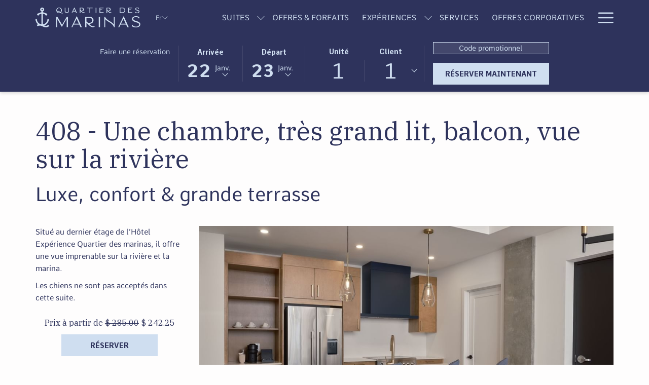

--- FILE ---
content_type: text/html; charset=UTF-8
request_url: https://www.hotelqdm.ca/unites/408-une-chambre-tres-grand-lit-balcon
body_size: 19046
content:
<!doctype html>
<html dir="ltr" lang="fr" data-lang="" data-template="room" data-template-source="tc-theme">
<head>
<script>
	var galaxyInfo = {
		website_id: 8191,
        tvs: 1,
	    cms_id: 258283,
	    iso: "fr_FR",
	    local: "fr",
	    traduction_id: 2,
	    env: "prod",
	    domain_unique_id: "2643ff7c6682b95e1750b70f1945e5a2",
	    proxy_url: "https://tc.galaxy.tf",
	    proxy_key: "6c6493f277791d2ece2c74f1ce44109d",
	    proxy_url_lead: "https://tc.galaxy.tf/leads?key=6c6493f277791d2ece2c74f1ce44109d&glx-website-id=8191&glx-trad-id=2",
	    proxy_user_pool_id: "",
	    item_previous:"31565",
	    item_current:"31567",
	    item_next_item:"",
	    item_count:"30",
	    auto_visibility_start: "",
	    auto_visibility_end: "",
	    visibility_redirect_url: "",
	    locales_theme:"/json/locale/8191/1/2",
	    live_website: true,
	    backstage: "https://www.travelclick-websolutions.com"
	}
	</script>
<script type="text/javascript" src="https://app.secureprivacy.ai/script/6582c417db10c35022d09724.js"></script>
<script>
    window.addEventListener("sp_init", function (evt) {
        window.sp.switchLanguage('fr');
    }, false);
</script>
<script>var galaxyGMS=function(){var e;return{isUserLoggedIn:function(){try{var r=sessionStorage.getItem("gms_profil_data")||localStorage.getItem("gms_profil_data");return!!(r&&(e=JSON.parse(r))&&e.firstName&&e.timestamp&&45>(+new Date-e.timestamp)/1e3/60)}catch(e){return!1}},userTierKey:function(){if(this.isUserLoggedIn()){var r=e.levelName;if("string"==typeof r)return r.toLowerCase().replace(/ /g,"_")}return!1}}}();</script>

<link rel="preconnect" href="https://fonts.gstatic.com" crossorigin />
<link rel="preload" as="style" href="https://fonts.googleapis.com/css?family=IBM+Plex+Serif:400,400i,700,700i&display=swap&subset=latin,latin-ext"><link rel="stylesheet" href="https://fonts.googleapis.com/css?family=IBM+Plex+Serif:400,400i,700,700i&display=swap&subset=latin,latin-ext" media="print" onload="this.media='all'"><noscript><link rel="stylesheet" href="https://fonts.googleapis.com/css?family=IBM+Plex+Serif:400,400i,700,700i&display=swap&subset=latin,latin-ext"/></noscript>
<link rel="preload" as="style" href="https://fonts.googleapis.com/css?family=Montserrat:400,400i,700,700i&display=swap&subset=latin,latin-ext"><link rel="stylesheet" href="https://fonts.googleapis.com/css?family=Montserrat:400,400i,700,700i&display=swap&subset=latin,latin-ext" media="print" onload="this.media='all'"><noscript><link rel="stylesheet" href="https://fonts.googleapis.com/css?family=Montserrat:400,400i,700,700i&display=swap&subset=latin,latin-ext"/></noscript>
<link rel="preload" as="style" href="https://fonts.googleapis.com/css?family=Lora:400,400i,700,700i&display=swap&subset=latin,latin-ext"><link rel="stylesheet" href="https://fonts.googleapis.com/css?family=Lora:400,400i,700,700i&display=swap&subset=latin,latin-ext" media="print" onload="this.media='all'"><noscript><link rel="stylesheet" href="https://fonts.googleapis.com/css?family=Lora:400,400i,700,700i&display=swap&subset=latin,latin-ext"/></noscript>
<link rel="preload" as="style" href="https://fonts.googleapis.com/css?family=Comme:400,400i,700,700i&display=swap&subset=latin,latin-ext"><link rel="stylesheet" href="https://fonts.googleapis.com/css?family=Comme:400,400i,700,700i&display=swap&subset=latin,latin-ext" media="print" onload="this.media='all'"><noscript><link rel="stylesheet" href="https://fonts.googleapis.com/css?family=Comme:400,400i,700,700i&display=swap&subset=latin,latin-ext"/></noscript>
<style>
@font-face {
font-family: "Comme";
src: url("https://document-tc.galaxy.tf/wdttf-6g4yxjf055qwuxxr7lpfwth3q/comme.ttf");
}
</style>
<meta http-equiv="Content-Security-Policy" content="upgrade-insecure-requests">
<meta name="viewport" content="width=device-width, initial-scale=1.0, maximum-scale=2.0, user-scalable=1">
<link rel="stylesheet" href="/css/custom/8191/1/main/c75714999c9b78ade8a5359bf1e949f1/main.css" data-theme-name="th1">
<script>
// Picture element HTML5 shiv
document.createElement( "picture" );
</script>
<script>var BIDnumber = '1189390';</script>

<style>
  :root {
    --btn-animation-type: Instant;

    --hero-animation-type: ;
    --hero-animation-start: No animation;
    --hero-animation-slider: Fade out image;
    --hero-animation-slider-delay: 6000ms;
    --hero-animation-pages: Homepage;

    --on-scroll-animation: ;
    --on-scroll-animation-pages: ;
  }
</style>
<script>
    console.log('Inside Theme Extension - Global Head', 'prod');
</script>
<!--


<link rel="stylesheet" href="/css/custom/8191/287/main/3be309e59e0e61f5bf1e995754e78914/main.css" /> -->



<script>
  const tcIntegratedDatalayerConfig = {
    website: {
  name: "Quartier Des Marinas",
  type: '3',
  tvs: '1',
  nbHotel: 

  '2'


 ,
},
    websiteItem: {
  bid: '1189390',
  
  hotelId: '8253',
  
  bookingEngineHotelId: '115694',
  bookingEngineProvider: 

"iHotelier (BE5)"


,
  branding: {
    name: 

"Quartier Des Marinas"

, // new
    brand: 

"Quartier Des Marinas BR"


,
    masterBrand: 

"Quartier Des Marinas MB"  


,
    chainId: 'false',
  },
  location: {
    city: "Magog",
    country: "Canada",
    countryCode: "CA",
    state: "Qu\u00e9bec",
  },
  rating: '0',
  roomTypesCount: '30'
},
    hotelInDetail: 
{
  
  bid: '1189390',
  hotelId: '8253',
  bookingEngineHotelId: '115694',
  bookingEngineProvider: "iHotelier (BE5)",
  branding: {
    name: "Quartier Des Marinas", // new
    brand: "Quartier Des Marinas BR",
    masterBrand: "Quartier Des Marinas MB",
    chainId: 'false',
  },
  location: {
    city: "Magog",
    country: "Canada",
    countryCode: 'CA',
    state: "Qu\u00e9bec",
  },
  rating: '0',
  roomTypesCount: '30'
  
},
    ibe: {
  ibeGeneral: [],
  ibeProductDisplay: []
},
  };
  
  if (!window.GLXExtensions){
    window.GLXExtensions = { tcIntegratedDataLayer: { isEnabled: true, config: tcIntegratedDatalayerConfig } }
  } else {
    window.GLXExtensions.tcIntegratedDataLayer = { isEnabled: true, config: tcIntegratedDatalayerConfig }
  } 
</script>

<link rel="preload" href="/css/custom/8191/307/main/900f2be2c5fbdafea6259781e9de9163/main.css" as="style" onload="this.onload=null;this.rel='stylesheet'">
<noscript><link rel="stylesheet" href="/css/custom/8191/307/main/900f2be2c5fbdafea6259781e9de9163/main.css" /></noscript>
<link rel="preload" href="/css/custom/8191/311/main/426e58c82dc91e7b8aac290705e5275c/main.css" as="style" onload="this.onload=null;this.rel='stylesheet'">
<noscript><link rel="stylesheet" href="/css/custom/8191/311/main/426e58c82dc91e7b8aac290705e5275c/main.css"></noscript>
<script>
  if (!window.GLXExtensions) window.GLXExtensions = {};
  window.GLXExtensions.tcGuestPortal = { isEnabled: true };
  (function () {
    const crossDomainParam = /gms=([^&]*)/.exec(window.location.hash);
   if (crossDomainParam) {
      window.GLXExtensions.tcGuestPortal.crossDomain = {
        param: crossDomainParam[1]
      };
      const newURL = new URL(window.location.href);
      newURL.hash = '';
      history.replaceState(null, '', newURL);
    }
  })();

  // title from the unit level
  const gp_titles_website = "";
  const gp_titles_arr = !gp_titles_website ? null : gp_titles_website.split(",");
  if (gp_titles_arr) {
    window.GLXExtensions.tcGuestPortal.gmsTitles = gp_titles_arr;
  }
</script>
<style>
/* While loading */
glx-tc-lead-rate:not([data-state="ready"]) {
    opacity: 0.5;
    cursor: wait;
}
/* avoid content jumping after loading in case there is no fallback */
glx-tc-lead-rate-member-value,
glx-tc-lead-rate-value {
    &:empty::before {
        content: '\00a0'; /* &nbsp; equivalent to force taking space */
    }
}
/* If there is no rate or fallback, we hide the rate */
glx-tc-lead-rate[data-empty="true"] {
    display: none!important;
}
</style>


<!-- webcomponents for rates from proxy -->
<script type="module" src="/integration-tools/rate-components/public/rates-proxy.js?v1.3.0" ></script>


<link type="image/x-icon" href="https://image-tc.galaxy.tf/wipng-83qri9jarsxmiyxf4og2irjog/favicon.png" rel="shortcut icon"/>

<title>Condo de luxe au Québec | Quartier des marinas | Magog</title>
<meta name="description" content="Bienvenue au Quartier des marinas à Magog ! Découvrez l’élégance des chambres de notre hôtel au bord du lac Memphrémagog. Réservez sans attendre !" />
<meta name="keywords" content="" />
<meta property="og:site_name" content="Quartier Des Marinas" />
<meta http-equiv="content-type" content="text/html; charset=UTF-8" />
<meta name="robots" content="index, follow" />
<link rel="canonical" href="https://www.hotelqdm.ca/unites/408-une-chambre-tres-grand-lit-balcon" />
<link rel="alternate" href="https://www.hotelqdm.ca/unites/408-une-chambre-tres-grand-lit-balcon" hreflang="fr" />
<link rel="alternate" href="https://www.hotelqdm.ca/en/rooms/408-one-bedroom-suite-king-bed-balcony" hreflang="en" />
<meta property="og:url" content="/unites/408-une-chambre-tres-grand-lit-balcon" />
<meta property="og:title" content="Condo de luxe au Québec | Quartier des marinas | Magog" />
<meta property="og:description" content="Bienvenue au Quartier des marinas à Magog ! Découvrez l’élégance des chambres de notre hôtel au bord du lac Memphrémagog. Réservez sans attendre !" />
<meta property="og:locale" content="fr_FR" />
<meta name="msvalidate.01" content="182FD7384EAC65DE2C1728A58758C224" />
<script type="application/ld+json">{"@context":"https:\/\/schema.org","@type":"BreadcrumbList","itemListElement":[{"@type":"ListItem","position":1,"item":{"@id":"https:\/\/www.hotelqdm.ca\/","name":"Accueil"}},{"@type":"ListItem","position":2,"item":{"@id":"https:\/\/www.hotelqdm.ca\/unites","name":"Suites"}},{"@type":"ListItem","position":3,"item":{"@id":"https:\/\/www.hotelqdm.ca\/unites\/408-une-chambre-tres-grand-lit-balcon","name":"408 - une chambre&comma; tr&egrave;s grand lit&comma; balcon&comma; vue sur la rivi&egrave;re"}}]}</script>
<script type="application/ld+json">{"@context":"https:\/\/schema.org","@type":["HotelRoom","Product"],"name":"408 - Une chambre, très grand lit, balcon, vue sur la rivière","description":"Situ&eacute; au dernier &eacute;tage&nbsp;de l&rsquo;H&ocirc;tel Exp&eacute;rience Quartier des marinas, il offre une vue imprenable&nbsp;sur la rivi&egrave;re et la marina.\r\n\r\nLes chiens ne sont pas accept&eacute;s.\r\n","image":"https:\/\/image-tc.galaxy.tf\/wijpeg-ltsc1fcievisygw36akml9hz\/dscf6047-web.jpg","url":"https:\/\/www.hotelqdm.ca\/unites\/408-une-chambre-tres-grand-lit-balcon","offers":{"@type":"Offer","priceCurrency":"CAD","price":"200.00"},"amenityFeature":[{"@type":"LocationFeatureSpecification","value":"True","name":"Robe de chambre"},{"@type":"LocationFeatureSpecification","value":"True","name":"Télévision"},{"@type":"LocationFeatureSpecification","value":"True","name":"Beignoire \/ Douche"},{"@type":"LocationFeatureSpecification","value":"True","name":"Télé Cable\/ Satellite "},{"@type":"LocationFeatureSpecification","value":"True","name":"Machine à thé\/café"},{"@type":"LocationFeatureSpecification","value":"True","name":"Four conventionnel"},{"@type":"LocationFeatureSpecification","value":"True","name":"Housse de couette"},{"@type":"LocationFeatureSpecification","value":"True","name":"Cheminée"},{"@type":"LocationFeatureSpecification","value":"True","name":"Séchoir à cheveux"},{"@type":"LocationFeatureSpecification","value":"True","name":"Internet haut débit"},{"@type":"LocationFeatureSpecification","value":"True","name":"Cuisine"},{"@type":"LocationFeatureSpecification","value":"True","name":"Four micro-onde"},{"@type":"LocationFeatureSpecification","value":"True","name":"Réfrigérateur "},{"@type":"LocationFeatureSpecification","value":"True","name":"Control du réglage de température"},{"@type":"LocationFeatureSpecification","value":"True","name":"Canapé-lit"}]}</script>
<script>var websiteID = 8191;</script>
<script>var cms = 258283</script>
<script>var ts_roll_up_tracking = 'enabled';</script>
<script> var ts_analytics = {"booking_engine_hotel_id":"115694","hotel_bid":1189390,"master_brand_bid":1189390,"brand_bid":"","master_brand_chain_id":""}</script>
<script>
var dl = {"pageLanguage":"fr","tvs":"tvs_yes","websiteLanguage":"fr","pageSection":"not_applicable","pageSubSection":"not_applicable","contentGroup":"not_applicable","globalProduct":"web","event":"datalayer-first-render","productPurchased":"essentials","propertyWebsiteLanguages":3,"webHostname":"hotelqdm.ca","parentHostname":"not_applicable"};
				dl.loggedIn = galaxyGMS.isUserLoggedIn() ? "yes" : "no";
				dl.memberTier = galaxyGMS.userTierKey() ? galaxyGMS.userTierKey() : "null";
</script>
<script>(function(w,d,s,l,i){w[l]=w[l]||[];w[l].push({'gtm.start':
		new Date().getTime(),event:'gtm.js'});var f=d.getElementsByTagName(s)[0],
		j=d.createElement(s),dl=l!='dataLayer'?'&l='+l:'';j.async=true;j.src=
		'https://www.googletagmanager.com/gtm.js?id='+i+dl;f.parentNode.insertBefore(j,f);
		})(window,document,'script','dataLayer','GTM-TL2MM4B');
		</script>

<style>
/* For WYSIWYG content, CSS class are added to figure/images instead of relying only on inline style attribute. These images have the class "glx-cke5-image" added so we can target them safely. */
figure.image_resized.glx-cke5-image[style*="width"] img {
    width: 100%;
    height: auto;
}
</style>
<script>
			(function(w,d,s,l,i){w[l]=w[l]||[];w[l].push({'gtm.start':
			new Date().getTime(),event:'gtm.js'});var f=d.getElementsByTagName(s)[0],
			j=d.createElement(s),dl=l!='dataLayer'?'&l='+l:'';j.async=true;j.src=
			'https://www.googletagmanager.com/gtm.js?id='+i+dl;f.parentNode.insertBefore(j,f);
			})(window,document,'script','dataLayer','GTM-5K27GPW');
			</script>
<script>
				(function(w,d,s,l,i){w[l]=w[l]||[];w[l].push({'gtm.start':
				new Date().getTime(),event:'gtm.js'});var f=d.getElementsByTagName(s)[0],
				j=d.createElement(s),dl=l!='dataLayer'?'&l='+l:'';j.async=true;j.src=
				'https://www.googletagmanager.com/gtm.js?id='+i+dl;f.parentNode.insertBefore(j,f);
				})(window,document,'script','dataLayer','GTM-PCNH9GW');
				</script>
<script>_dynamic_base = "https://dynamic.travelclick-websolutions.com"</script>
</head>
<body class="g_room no-js sticky-footer header1
     remove-level-three-navigation" 
  data-g-key="AIzaSyBTDmhDAWI5c7LKfsOcAtEN2N8n4sVsQkE" 
   
>
<script>document.body.classList.remove("no-js");document.body.classList.add('js-loading');</script>
<script>
  var websiteGlobalVariables = {
    'rates': {
      'hideOldPrices': false
    }
  };

  // Set the CSS custom property dynamically
  document.documentElement.setAttribute(
    'data-hide-old-prices',
    websiteGlobalVariables.rates.hideOldPrices
);
</script>
<a href="#header-content" class="skip-main">Skip to navigation</a>

<a href="#site-content" class="skip-main">Passer au contenu principal </a>

<a href="#footer-content" class="skip-main">Skip to footer</a>

<img id="tc-theme-svg-list" src="/integration/tc-theme/public/svg/svg-icons.svg" alt="Website's SVG icons" width="0" height="0"/>

    <style>
        .id-501a12f0be36b5b6ae6e9edd957177da .dialog-close, .id-501a12f0be36b5b6ae6e9edd957177da.m-popup {
            color: #000000;
        }
    </style>



    
    <svg
  id="br-svg-list"
  aria-hidden="true"
  style="position: absolute; width: 0; height: 0; overflow: hidden"
  version="1.1"
  xmlns="http://www.w3.org/2000/svg"
>
  <defs>
    <symbol id="br-icon-check" viewBox="0 0 12.67 9">
      <path
        d="M12.05.18a.6.6 0 0 0-.86 0L3.85 7.52 1 4.7a.61.61 0 0 0-.87.86l3.28 3.26a.62.62 0 0 0 .87 0l7.77-7.77c.34 0 .62-.1.62-.44s-.28-.61-.62-.43z"
      />
    </symbol>
    <symbol id="br-icon-cross" viewBox="0 0 11 11">
      <path
        d="M6.473 5.498L10.8 1.173a.69.69 0 1 0-.974-.975L5.5 4.526 1.174.198a.69.69 0 0 0-.974.975l4.328 4.325L.2 9.825a.688.688 0 1 0 .973.973L5.5 6.472l4.326 4.326a.688.688 0 1 0 .973-.973z"
      />
    </symbol>
  </defs>
</svg>

    

    <div
        class="browser-redirect__container js-module-browser-redirect"
        data-cookie-duration="30"
        data-text-align="left"
    >


    </div>






  <script type="text/template" id="extension-zone-cs-container">
<div class="cs-container"></div>
</script>
<script>
  if(!window.hotelModule) {
    window.hotelModule = [];
  }
  window.hotelModule['id-c91c2b80c85167a73ab2737145d23da2'] = {
    url: '/json/search/1/2/hotels-dropdown-data.json'
  }
  window.headerMenu = {navItems: [{"url":"\/unites","current":"current","name":"Suites","target":"","subpages":[{"url":"\/unites\/studio","current":"","name":"Studio","target":""},{"url":"\/unites\/studio-de-luxe","current":"","name":"Studio de luxe","target":""},{"url":"\/unites\/une-chambre","current":"","name":"Une chambre","target":""},{"url":"\/unites\/deux-chambres","current":"","name":"Deux chambres","target":""},{"url":"\/unites\/penthouse","current":"","name":"Penthouse","target":""}]},{"url":"\/promotions","current":"","name":"Offres & Forfaits","target":""},{"url":"\/explorer","current":"","name":"Exp\u00e9riences","target":"","subpages":[{"url":"\/explorer\/activites-saisonnieres","current":"","name":"Activit\u00e9s saisonni\u00e8res","target":""},{"url":"\/explorer\/region","current":"","name":"R\u00e9gion","target":""},{"url":"\/explorer\/evenements","current":"","name":"\u00c9v\u00e9nements","target":""}]},{"url":"\/commodites","current":"","name":"Services","target":""},{"url":"\/offres-corporatives","current":"","name":"Offres Corporatives","target":""},{"url":"\/chiens-admis","current":"","name":"Animaux","target":""},{"url":"\/partenaires","current":"","name":"Nos partenaires","target":""},{"url":"\/condos","current":"","name":"Investissez dans les Cantons-De-L'Est","target":""},{"url":"\/photos","current":"","name":"Photos","target":""}]}
  window.headerConfigs = {
      headerId: 'id-c91c2b80c85167a73ab2737145d23da2',
      hrefLanguage: 'fr',
      showSecondaryNavigation: false,
      showLevelThreeNavigation: false,
      secondaryNav: [],
      logo: {
        link: '/',
        linkTarget: false,
        title: 'Retourner \u00e0 la page d&#039;accueil ',
        hasBackground: false,
        background: '',
        hasScrollLogo: true,
        scrollLogo: 'https://image-tc.galaxy.tf/wisvg-8cgljryiyk05sf7vsox7o6jic/hqdm-logo-horizontal-cfdef0.svg?width=500',
        scrollLogoAlt: '',
        hasMobileLogo: true,
        mobileLogo: 'https://image-tc.galaxy.tf/wisvg-8cgljryiyk05sf7vsox7o6jic/hqdm-logo-horizontal-cfdef0.svg?width=250',
        logo:'https://image-tc.galaxy.tf/wisvg-sevg2qaybfufoaeq7yegp070/hqdm-main-logo-white.svg?width=500',
        logoAlt: '',
        additionalLanguagesLogosSettings: {
          isEnabled: false,
          hasLogo: false,
          logo: '',
          hasScrollLogo: true,
          scrollLogo: '',
          scrollLogoAlt: '',
          hasMobileLogo: false,
          mobileLogo: '',
          hasBackground: false,
          background: '',
        },
      },
      showLanguageSwitcher: true,
      languageSwitcher: {
  
    languageCount: '2',
    currentLanguage: 'Français',
    currentLanguageShort: 'fr',
    languages: [
              {
          url: '/en/rooms/408-one-bedroom-suite-king-bed-balcony ',
          local: 'en',
          full: 'English',
          short: 'en',
        },
          ]
  
},
      showCurrencySwitcher: true,
      hasPhoneNumber: true,
      phoneNumber: '+1 (844) 494-2494',
      phoneNumberSanitized: '+18444942494',
      phoneNumberLabel: '',
      hasSubpages: true,
      maxNavItems:'6',
      hamburgerIconColor: '',
      bookNowLabel: 'R\u00e9server',
      dropShadowOnScroll: true,
      headerMenu:{ navItems:'' },
      gmsHeaderDropdown: {},
      hotelDropdownConfig:{
        crossWebsiteLinking: false,
        homeLink: '',
        homeLinkLabel: ``,
        homeIcon: false,
        customHomeIcon: '',
        groupHotelsDropdowns: '',
        defaultHotel: ``,
        uncategorisedHotel: ``,
      },
      locales: {
        showSubMenuFor:'Montrer sous-menu pour',
        moreLink:'Lien plus',
        mainNavigation:'main navigation',
        opensBookingMask:'Ouvrir widget de r\u00e9servation',
        closeBookingMask:'Fermer widget de r\u00e9servation',
        closeMoreMenu:'close more menu',
        backToTheMenu:'Retour au menu',
        gms_helloUser:'Bonjour,',
        gms_signOut:'D\u00e9connexion',
        gms_point: 'Point',
        gms_points: 'Points',
        gms_night:'Nuit',
        gms_nights:'Nuits',
        gms_stay:'S\u00e9jour',
        gms_stays:'S\u00e9jours',
        call_us:'Appelez-nous a',
        menu:'Menu'
      }  
    }
</script>
<div id="header-one" class="header-one header-logo-alts" data-scroll-logo-alt="" data-logo-alt="" >
  <header-one></header-one>
</div>
 
   

<!-- BM CORE SETTING EXAMPLE -->
<script>
  const calendarSettings = {
  
    displayDateFormat:"MM/DD/YYYY",
    isLargeLayout: true,
  
  siteLanguage: 'fr',
  firstDayOfTheWeek: 0,
  monthsToShow: 1,
  showDaysInNextAndPreviousMonths: false,
  
    minimumDaysOfStay: 1,
    minimumDaysOfStayDefault: 1,
    minimumDaysOfStaySecondary: 1,
    minimumDaysOfStayDefaultSecondary: 1,
    useMinimumDaysOfStaySecondary: false,
  
  useDefaultArrows: false,
  arrowsCustomClass: {
    prev: 'icon icon-arrow-left',
    next: 'icon icon-arrow-right',
  },
  checkIn: {
    field: 'bm-checkin-input',
    trigger: 'bm-checkin-trigger',
    container: 'bm-calendars',
  },
  checkOut:{
    field: 'bm-checkout-input',
    trigger: 'bm-checkout-trigger',
    container: 'bm-calendars',
  },
  flexibleDates: {
    enabled: false,
    field: 'flexible-dates-input',
    content: 'My dates are flexible',
    checkedMark: '<svg class="icon icon-arrow-bottom"><use href="#icon-check"></use></svg>'
  },
  ratesInCalendar: {
    enabled: false,
    device: 'desktop',
    dailyRatesData: [],
    indicatorColor: '',
    customCalendar: {
      calendarContainer: 'bm-rates-calendar',
      monthsContainer: 'bm-rates-calendar-months',
      monthsTrigger: 'bm-rates-month-trigger',
      daysContainer: 'bm-rates-calendar-days',
      daysTigger: 'bm-rates-calendar-days',
      applyTigger: 'bm-rate-calendar-apply',
      closeTigger: 'bm-rate-calendar-close',
    },
    indicatorLabel: "Lowest available rate",
    rateLabel: "Prix \u00e0 partir de",
    backBtnLabel: "Go back",
    monthSelectorLabel: "Select your dates",
    applyBtnLabel: "Apply dates",
  },
  wcag: {
    selectedCheckInDate: "La date d\u2019arriv\u00e9e s\u00e9lectionn\u00e9e est",
    selectedCheckOutDate: "La date de d\u00e9part s\u00e9lectionn\u00e9e est",
    selectedCheckInDateText: "Ce bouton ouvre le calendrier pour s\u00e9lectionner la date d'arriv\u00e9e",
    selectedCheckOutDateText: "Ce bouton ouvre le calendrier pour s\u00e9lectionner la date de d\u00e9part",
    selected: "S\u00e9lectionn\u00e9",
    checkInLiveRegionId: 'checkin-region',
    checkOutLiveRegionId: 'checkout-region',
    incorrectDateFormatEntered: "Incorrect date format used, please use date format",
    minimumDaysOfStay: "Minimum Night Stay",
    calendarExpanded: "Calendar Expanded",
  },
  labels: {
    previousMonth: "Mois pr\u00e9c\u00e9dent",
    nextMonth: "Mois suivant",
  }
};
  const bm_core_settings = {
  dataContainer: 'bm-app',
  container: 'bm-box-wrapper',

  startingDate: '',

  calendars: calendarSettings,
  leadRates: {
    showRates:  0 ,
    showStrikeThroughRate: false,
    displayPrice: 'lead-rates-price',
    bestRateLogo: {
      enabled: false,
      logo: "",
      fallbackText: "Best Rate Guarantee"
    } 
  },
  wcag: {
    bookNow:{
      id: 'booking-mask-submit',
      opensInANewTab: "Ouvrir dans un nouvel onglet"
    }
  },

  saveBookingSession:  false ,
  website: {
  hotelTypeId: '3',
  booking_engine_hotel_id: '115694',
  booking_mask_url: 'https://reservations.travelclick.com/115694?',
  booking_engine_provider_id:  '29' ,
  second_booking_engine_provider_id: '0',
  second_booking_engine_hotel_id: '0',
  second_booking_engine_url: '',
  second_booking_mask_url: '',
  hasFamilyPricing: false,
  be_open_in_new_tab: false ,
  
    hotels:[]
  
},


module: 'hotel',
id: '8253',

};
  const bm_ui_settings = {
  dataContainer: 'bm-app',
container: 'bm-box-wrapper',
containers: {
  'header1': {
    vertical: { 
      base: '#bm-hero-container',
      noHero: '#no-hero',
      collapsed: '#bm-collapsed-wrapper',
      triggers: '.bm-collapsed-wrapper'
    }, 
    horizontal: {
      base: '#bm-horizontal-hero',
      belowHero: '#bm-horizontal-below-hero',
      noHero: '#no-hero',
      collapsed: '#bm-collapsed-horizontal-wrapper',
      triggers: '.bm-collapsed-wrapper'
    },
    'area-search': {
      base: '#bm-horizontal-hero',
      belowHero: '#bm-horizontal-below-hero',
      noHero: '#no-hero',
      collapsed: '#bm-collapsed-horizontal-wrapper',
      triggers: '.bm-collapsed-wrapper'
    },
    'horizontal-hotel-plus-air': {
      base: '#bm-horizontal-hero',
      belowHero: '#bm-horizontal-below-hero',
      noHero: '#no-hero',
      collapsed: '#bm-collapsed-horizontal-wrapper',
      triggers: '.bm-collapsed-wrapper'
    }
  },
  'header2': {
    vertical: { 
      base: '#bm-vertical-base',
      noHero: '#no-hero',
      collapsed: '#bm-vertical-base',
      triggers: '.bm-collapsed-wrapper'
    }, 
    horizontal: {
      base: '#bm-horizontal-hero',
      belowHero: '#bm-horizontal-below-hero',
      noHero: '#no-hero',
      collapsed: '#bm-collapsed-horizontal-wrapper',
      triggers: '.bm-collapsed-wrapper'
    },
    'area-search': {
      base: '#bm-horizontal-hero',
      belowHero: '#bm-horizontal-below-hero',
      noHero: '#no-hero',
      collapsed: '#bm-collapsed-horizontal-wrapper',
      triggers: '.bm-collapsed-wrapper'
    },
    'horizontal-hotel-plus-air': {
      base: '#bm-horizontal-hero',
      belowHero: '#bm-horizontal-below-hero',
      noHero: '#no-hero',
      collapsed: '#bm-collapsed-horizontal-wrapper',
      triggers: '.bm-collapsed-wrapper'
    }
  },
  'headerAdvanced': {
    vertical: { 
      base: '#bm-hero-container',
      noHero: '#no-hero',
      collapsed: '#bm-collapsed-wrapper',
      triggers: '.bm-collapsed-wrapper'
    }, 
    horizontal: {
      base: '#bm-horizontal-hero',
      belowHero: '#bm-horizontal-below-hero',
      noHero: '#no-hero',
      collapsed: '#bm-collapsed-horizontal-wrapper',
      triggers: '.bm-collapsed-wrapper'
    },
    'area-search': {
      base: '#bm-horizontal-hero',
      belowHero: '#bm-horizontal-below-hero',
      noHero: '#no-hero',
      collapsed: '#bm-collapsed-horizontal-wrapper',
      triggers: '.bm-collapsed-wrapper'
    },
    'horizontal-hotel-plus-air': {
      base: '#bm-horizontal-hero',
      belowHero: '#bm-horizontal-below-hero',
      noHero: '#no-hero',
      collapsed: '#bm-collapsed-horizontal-wrapper',
      triggers: '.bm-collapsed-wrapper'
    }
  },
},
hero: {
  container: 'm-hero',
  typeShort: 'm-hero_short'
},
//area-search
areaSearch: {
  enabled: false,
  URL: '',
  URLTarget: '',
  sortResultsBy: '',
  helperText: false,
  locationFieldSearch: false,
  disableCountrySearch: false,
  disableRegionSearch: false,
  disableCitySearch: false,
  disablePoiSearch: false,
  disableSearchIcons: false,
  enableAllDestinationSearch: false,
  hideCounterPerLevel: false,
  hideSecondaryInfomation: false,
  promocodePopUp: {
    container: 'bm-as-promocode-popup',
    trigger: 'bm-as-promocode-trigger',
    mobileClose: 'bm-as-promocode-close',
    mobileSaveChanges: 'bm-as-promocode-save-changes',
  }
},
roomPopUp: {
  enabled: 
    
      true
    ,
  cmsShowChildrenAges:  false ,
  container: 'bm-pu-room-options',
  roomContainer: 'bm-pu__rooms-container',
  roomsSelector: 'js-as-room',
  roomNumber: 'js-room-number',
  childAgesContainer: 'js-room-child-ages',
  infantAgesContainer: 'js-room-infant-ages',
  trigger: 'bm-pu-room-trigger',
  triggerGuestCount: 'guest_count',
  triggerGuestLabel: 'guest_label',
  triggerAdultCount: 'adult_count',
  triggerAdultLabel: 'adult_label',
  triggerChildrenCount: 'children_count',
  triggerChildrenLabel: 'children_label',
  triggerRoomCount: 'room_count',
  triggerRoomLabel: 'room_label',
  mobileClose: 'bm-pu-room-close',
  mobileSaveChanges: 'bm-pu-room-save-changes',
  selectRoomLabel: "This button opens the room selector.",
  addRoom: 'add-room',
  removeRoom: 'subtract-room',
  trashRoom: 'bm-pu__room-remove',
  roomCounter: 'bm-pu-room-counter',
  adultSelector: 'bmadults',
  childSelector: 'bm-children',
  infantSelector: 'bm-infants',
  labels: {
    roomOptionsSaveChanges: "ASM Save Changes",
    roomSingular: "Unit\u00e9",
    roomPlural: "Unit\u00e9s",
    guestSingular: "Client",
    guestPlural: "Clients",
    labelAdults: "Adultes",
    labelChildren: "Enfants",
    childAgeInformation: "ASM < 11 years old",
    infantAgeInformation: "ASM < 2 years old",
    selectYourOccupancy: "ASM Select your occupancy",
    addRoom: "ASM Add Room",
    removeRoom: "ASM Subtract Room",
    occupancy: "Occupation",
  }
},
// button only
buttonOnly: {
  enabled: false,
  URL: '',
  URLTarget: '',
  buttonClass: ''
},
//book  now buttons
bookNow: {
  mobile: {
    open: 'js-trigger-open-collapse',
    openLabel: "R\u00e9server maintenant",
    close: 'js-trigger-close-collapse',
    closeLabel: "Fermer"
  },
  desktop: {
    id: 'booking-mask-submit',
    label: "R\u00e9server maintenant",
    open: 'js-trigger-open-collapse',
    openLabel: "R\u00e9server maintenant",
    close: 'js-trigger-close-collapse',
    closeLabel: "Fermer"
  }
},
// layout
layout: 'horizontal',
fullyExpanded: false,
horizontalIsFullWidth: false,
isSticky: false,
position: 'right',
collapsed: '',
collapsePosition: 'below the nav bar',
//check in/out labels
checkInLabel: "Arriv\u00e9e",
checkOutLabel: "D\u00e9part",
requiredFieldsLocal: "* Fields Required",
headerType: null,
  //calendars information shared with core
  calendars: calendarSettings,
  //hotel select
hotelSelect: 'booking-mask-hotel',
hotelSelectWrapper: 'booking-mask-hotel-wrapper',
selectHotelLabel: "Choisir l\u2019h\u00f4tel",
selectHotelPlaceHolder: "Choisir l\u2019h\u00f4tel",
showNumberOfHotels: false,
hotelSelectRequired: false,
showHotelCountry: false,
//rooms
showRooms: true,
rooms: {
  id:'bm-rooms',
  min: '1',
  max: '10',
  defaultValue: "1",
  label: "Unit\u00e9s",
  required: false
},

//adults 
showAdults: true,
adults: {
  id:'bmadults',
  min: '1',
  max: '10',
  defaultValue: "1",
  label: "Adultes",
  required: false
},

//children
showChildren: true,
children: {
  id:'bm-children',
  min: '0',
  max: '6',
  defaultValue: '0' || 0 ,
  label: "Enfants",
  required: false,
  disabled: false
},
childAges: {
  id:'bm-childAges',
  min: 0,
  max: 12,
  defaultValue:  0 ,
  label: "Child age by Check-in",
  required: false,
  infantEnabled: true
},

//infants
showInfants:  true ,
infants: {
  id: 'bm-infants',
  min: '0',
  max: '2',
  defaultValue: '' || 0,
  label: "B\u00e9b\u00e9s",
  required: false,
  disabled: false
},
infantAges: {
  id: 'bm-infantAges',
  min: 0,
  max: 1,
  defaultValue:  0 ,
  label: "Infants age by Check-in",
  required: false
},
//hotel + air
showHotelAir: false,
hotelAir: {
  preselectHotelAir: false,
  hotelId:'hotel-only-btn',
  airId:'hotel-air-btn',
  srLabel: "Selectionnez le type de r\u00e9servation",
  hotelLabel: "BM Hotel",
  airLabel: "BM Hotel + Air",
  departureCityLabel: "BM Departure city",
  departureLoadingText: "BM Searching",
  departureCityWrapperId: 'departure-city-wrapper',
  departureCityId: 'departure-city',
  trigger: 'hotel-air___btn',
  triggerHotelAir: '#hotel-air-btn',
  required: true
},

showRates: false,
showRetailRates: !websiteGlobalVariables.rates.hideOldPrices,
leadRates: {
  defaultRate: "Faire une r\u00e9servation",
  rate: '',
  label: "Tarifs \u00e0 partir de",
  opensInANewTab: "Ouvrir dans un nouvel onglet",
  
    customRatesURL: false,
    URL: 'https://reservations.travelclick.com/115694?HotelId=115694&languageid=3&rooms=1&adults=1',
  
  bestRateLogo: {
    enabled: false,
    logo: "",
    fallbackText: "Best Rate Guarantee"
  } ,
  iHotelierConfig: '{"hotelCodes":"115694","daysAhead":90,"adults":"1"}',
  locales: {
    loadingText: "Chargement",
    ratesFrom: "Prix \u00e0 partir de"
  }
},
  showModifyLink:  0 ,
modify: {
  id:'modifyBooking',
  bookingMaskURL: 'https://reservations.travelclick.com/115694?',
  bookingEngineURL: 'https://reservations.travelclick.com/115694?HotelId=115694&languageid=3&rooms=1&adults=1',
  text: {
    modifyBooking: "Modifier R\u00e9servation",
    openPopup: "Ouvre fen\u00eatre de modification de r\u00e9servation",
    closePopup: "Fermer fen\u00eatre de modification de r\u00e9servation",
    enterReservationNumber: "Please, enter your reservation number.",
    reservationNumber: "Num\u00e9ro de r\u00e9servation",
    submitReservationNumber: "Envoyer num\u00e9ro de r\u00e9servation",
    required: "requis",
    allFieldsAreRequired: "(Tous les champs sont requis)",
    opensInANewTab: "Ouvrir dans un nouvel onglet",
    submit:  "Envoyer",
    selecHotel: "Choisir l\u2019h\u00f4tel"
  }
},
  //promocode

    hasPromocode: true,
    promocodeId: 'booking-mask-promocode',
    multiPromocodeValueInput: 'js-bm-source-promocode-value',
    multiPromocodeTypeInput: 'js-bm-source-promocode-name',
    multiPromocodeRealInput: 'js-bm-fill-promocode',
    
    
    
    
    
    numberOfPromoCodes: 1,
    promocodeWCAG: {
        gotACode: "Got a promocode?",
        openPromocode: "Ouvre la fen\u00eatre de code de promotion",
        enterYourPromo: "Entrer code de promotion",
        clearPromocode: "Effacer code de promotion",
        closePromocodeWindow: "Ferme la fen\u00eatre de code de promotion",
        addYourCode: "Entrer votre code",
        selectCodeType: "S\u00e9lectionner type de code",
        enterYourPromo: "Entrer code de promotion",
        applyPromocode: "Utiliser code de promotion",
        addPromo: "Ajouter",
        promocodeWindowDescription: "This window allows you to enter one of the available types of promocodes",
    },



showPromo:  1 ,

  promoCode: {
    label: "Code promotionnel",
    labelPlaceholder: "Code promotionnel",
    promocodeType: 'discount',
    hasDefaultValue:  false ,
    defaultValue: "",
  },


showTravelAgencyPromo:  0 ,


showGroupPromo:  0 ,


showRateAccessCorporatePromo:  0 ,

  website: {
  hotelTypeId: '3',
  booking_engine_hotel_id: '115694',
  booking_mask_url: 'https://reservations.travelclick.com/115694?',
  booking_engine_provider_id:  '29' ,
  second_booking_engine_provider_id: '0',
  second_booking_engine_hotel_id: '0',
  second_booking_engine_url: '',
  second_booking_mask_url: '',
  hasFamilyPricing: false,
  be_open_in_new_tab: false ,
  
    hotels:[]
  
},


module: 'hotel',
id: '8253',

}
  bm_ui_settings.areaSearch.labels = {
    searchHint: 'ASM Please enter 3 or more characters',
    noResultsFound: 'ASM No results found',
    locationSearchLabel: '',
    locationSearchPlaceholder: '',
    asCalendarMonthPlaceholder: 'month label',
    bestRateGuaranteeLabel: '',
    specialCode: 'ASM Special Code',
    codeType: 'ASM Code Type',
    code: 'ASM Code',
    applyCode: 'ASM Apply Code',
    searchDropDownDescription: 'ASM Search location or property',
    searchBMInAreaSearchPage: 'ASM Search',
    updateBMInAreaSearchPage: 'ASM Update',
};

</script>





  
  
    
    
  




  


<!-- BM DATA ATTR EXAMPLE -->
<div id="bm-app"
  data-booking-mask-type="bmho2" 
  data-mobile-booking-mask-type="bmco2" 
></div>



<div id="main-content" role="main" class="id-c91c2b80c85167a73ab2737145d23da2 page-room-detail">
  




<div id="no-hero" class="no-hero"></div>


    
      
        <script>
          if(!window.heroSliderItemList) {
            window.heroSliderItemList = [];
          }
  
      </script>    
          



      <nav class="breadcrumb-container" aria-label="breadcrumb" role="navigation">
  <div class="container">
    <ol class="m-breadcrumb">
              <li class="m-breadcrumb--item">
          <a class="m-breadcrumb--link" href="/">Accueil</a>
        </li>
              <li class="m-breadcrumb--item">
          <a class="m-breadcrumb--link" href="/unites">Suites</a>
        </li>
              <li class="m-breadcrumb--item">
          <a class="m-breadcrumb--link" href="/unites/408-une-chambre-tres-grand-lit-balcon">408 - Une chambre, très grand lit, balcon, vue sur la rivière</a>
        </li>
          </ol>
  </div>
</nav> 

  <div id="site-content" class=" custom-block-padding">
    <div class="container p-room room__title">
      
      <hgroup class="title-alignment">
        <h1 class="h1">408 - Une chambre, très grand lit, balcon, vue sur la rivière</h1>
        
          <h2 class="h2">Luxe, confort & grande terrasse</h2>
        
      </hgroup>
    </div>
    <div class="container p-room">
      
<div class="m-content-object--row layout-one-fourth has-lightbox mobile-media-first image-right">
  
    <div class="m-content-object--col content__info">
  <div>
    <div>
      
      <div class="m-content-object--content has-rsp-read-more cms-html-var text-alignment"><p>Situ&eacute; au dernier &eacute;tage&nbsp;de l&rsquo;H&ocirc;tel Exp&eacute;rience Quartier des marinas, il offre une vue imprenable&nbsp;sur la rivi&egrave;re et la marina.</p>

<p data-end="552" data-start="406">Les chiens ne sont pas accept&eacute;s dans cette suite.&nbsp;</p>
</div>
        
          <div data-id="31567" data-module="room">
            <div class="m-content-object--footer info-price ">
              
                <glx-tc-lead-rate class="m-content-object--footer-price lead-rates" config='{"hotelCodes":"115694","roomTypeCodes":"535106","daysAhead":90,"adults":1}'>
                  <div class="loader-container">
                    <div class="loader">
                      <div>
                        Chargement
                      </div>
                    </div>
                  </div>
                  <div class="lead-rate-after-load">
                    Prix à partir de
                    <glx-tc-lead-rate-strike-value class="strike-through"></glx-tc-lead-rate-strike-value>
                    <glx-tc-lead-rate-value class="lead-rates-price">$ --.--</glx-tc-lead-rate-value>
                  </div>
                </glx-tc-lead-rate>
              
              
                <a
                  href="https://reservations.travelclick.com/115694?HotelId=115694&languageid=3&rooms=1&adults=1&roomtypeid=535106"
                  class="btn btn-action
 js-reservation-link"
                  target="_self"
                  rel="noopener"
                  aria-label="Réserver maintenant pour 408 - Une chambre, tr&egrave;s grand lit, balcon, vue sur la rivi&egrave;re"
                >
                  
                    Réserver
                  
                </a>
              
              
            </div>
          </div>
        
    </div>
  </div>
  
</div>
    <div class="m-content-object--col content__media">
  
  
  
  
    <div class="js-slider__wrapper js-lightbox-slider id-c91c2b80c85167a73ab2737145d23da2" data-lightbox-group>
  
  <div class="cms-radius cms-border" style="border-radius:0px">
    <div class="ratio-16-9-slider js-slider" data-pagination="true">
          
    <div 
      class="ratio-16-9"
      data-href="https://image-tc.galaxy.tf/wijpeg-ltsc1fcievisygw36akml9hz/dscf6047-web_wide.jpg?crop=0%2C188%2C2000%2C1125"
      data-slider-lightbox
      data-text-alignment=""
      aria-label="Open Fullscreen Image"
      role="button"
      tabindex="0"
      >
      <div class="ratio-content">
        <picture>
          
            <img
  srcset="
    https://image-tc.galaxy.tf/wijpeg-ltsc1fcievisygw36akml9hz/dscf6047-web_wide.jpg?crop=0%2C188%2C2000%2C1125&width=381 381w,
    https://image-tc.galaxy.tf/wijpeg-ltsc1fcievisygw36akml9hz/dscf6047-web_wide.jpg?crop=0%2C188%2C2000%2C1125&width=928 928w,
    https://image-tc.galaxy.tf/wijpeg-ltsc1fcievisygw36akml9hz/dscf6047-web_wide.jpg?crop=0%2C188%2C2000%2C1125&width=1140 1140w
  "
  sizes="
    (max-width: 767px) 381px,
    (max-width: 1199px) 928px,
    (min-width: 1200px) 1140px
  "
  data-lazy="https://image-tc.galaxy.tf/wijpeg-ltsc1fcievisygw36akml9hz/dscf6047-web_wide.jpg?crop=0%2C188%2C2000%2C1125"
  src="[data-uri]"
  alt=""
/>

          
        </picture>
        
      </div>
    </div>
  
  
    <div 
      class="ratio-16-9"
      data-href="https://image-tc.galaxy.tf/wijpeg-3bzq8vlzmwcbblbarotnm9l2p/dscf6060-web_wide.jpg?crop=0%2C188%2C2000%2C1125"
      data-slider-lightbox
      data-text-alignment=""
      aria-label="Open Fullscreen Image"
      role="button"
      tabindex="0"
      >
      <div class="ratio-content">
        <picture>
          
            <img
  srcset="
    https://image-tc.galaxy.tf/wijpeg-3bzq8vlzmwcbblbarotnm9l2p/dscf6060-web_wide.jpg?crop=0%2C188%2C2000%2C1125&width=381 381w,
    https://image-tc.galaxy.tf/wijpeg-3bzq8vlzmwcbblbarotnm9l2p/dscf6060-web_wide.jpg?crop=0%2C188%2C2000%2C1125&width=928 928w,
    https://image-tc.galaxy.tf/wijpeg-3bzq8vlzmwcbblbarotnm9l2p/dscf6060-web_wide.jpg?crop=0%2C188%2C2000%2C1125&width=1140 1140w
  "
  sizes="
    (max-width: 767px) 381px,
    (max-width: 1199px) 928px,
    (min-width: 1200px) 1140px
  "
  data-lazy="https://image-tc.galaxy.tf/wijpeg-3bzq8vlzmwcbblbarotnm9l2p/dscf6060-web_wide.jpg?crop=0%2C188%2C2000%2C1125"
  src="[data-uri]"
  alt=""
/>

          
        </picture>
        
      </div>
    </div>
  
  
    <div 
      class="ratio-16-9"
      data-href="https://image-tc.galaxy.tf/wijpeg-6g1aubiz52pu3oow818wjf4lp/qdm-6069-web_wide.jpg?crop=0%2C188%2C2000%2C1125"
      data-slider-lightbox
      data-text-alignment=""
      aria-label="Open Fullscreen Image"
      role="button"
      tabindex="0"
      >
      <div class="ratio-content">
        <picture>
          
            <img
  srcset="
    https://image-tc.galaxy.tf/wijpeg-6g1aubiz52pu3oow818wjf4lp/qdm-6069-web_wide.jpg?crop=0%2C188%2C2000%2C1125&width=381 381w,
    https://image-tc.galaxy.tf/wijpeg-6g1aubiz52pu3oow818wjf4lp/qdm-6069-web_wide.jpg?crop=0%2C188%2C2000%2C1125&width=928 928w,
    https://image-tc.galaxy.tf/wijpeg-6g1aubiz52pu3oow818wjf4lp/qdm-6069-web_wide.jpg?crop=0%2C188%2C2000%2C1125&width=1140 1140w
  "
  sizes="
    (max-width: 767px) 381px,
    (max-width: 1199px) 928px,
    (min-width: 1200px) 1140px
  "
  data-lazy="https://image-tc.galaxy.tf/wijpeg-6g1aubiz52pu3oow818wjf4lp/qdm-6069-web_wide.jpg?crop=0%2C188%2C2000%2C1125"
  src="[data-uri]"
  alt=""
/>

          
        </picture>
        
      </div>
    </div>
  
  
    <div 
      class="ratio-16-9"
      data-href="https://image-tc.galaxy.tf/wijpeg-cdvm56lilihht3vapp4x5d7z5/photos-thony-ete2024-qdm-33_wide.jpg?crop=0%2C390%2C832%2C468"
      data-slider-lightbox
      data-text-alignment=""
      aria-label="Open Fullscreen Image"
      role="button"
      tabindex="0"
      >
      <div class="ratio-content">
        <picture>
          
            <img
  srcset="
    https://image-tc.galaxy.tf/wijpeg-cdvm56lilihht3vapp4x5d7z5/photos-thony-ete2024-qdm-33_wide.jpg?crop=0%2C390%2C832%2C468&width=381 381w,
    https://image-tc.galaxy.tf/wijpeg-cdvm56lilihht3vapp4x5d7z5/photos-thony-ete2024-qdm-33_wide.jpg?crop=0%2C390%2C832%2C468&width=928 928w,
    https://image-tc.galaxy.tf/wijpeg-cdvm56lilihht3vapp4x5d7z5/photos-thony-ete2024-qdm-33_wide.jpg?crop=0%2C390%2C832%2C468&width=1140 1140w
  "
  sizes="
    (max-width: 767px) 381px,
    (max-width: 1199px) 928px,
    (min-width: 1200px) 1140px
  "
  data-lazy="https://image-tc.galaxy.tf/wijpeg-cdvm56lilihht3vapp4x5d7z5/photos-thony-ete2024-qdm-33_wide.jpg?crop=0%2C390%2C832%2C468"
  src="[data-uri]"
  alt=""
/>

          
        </picture>
        
      </div>
    </div>
  
  
    <div 
      class="ratio-16-9"
      data-href="https://image-tc.galaxy.tf/wijpeg-9cejee2b31d312rvxafbnzd7g/qdm-6064-web_wide.jpg?crop=0%2C188%2C2000%2C1125"
      data-slider-lightbox
      data-text-alignment=""
      aria-label="Open Fullscreen Image"
      role="button"
      tabindex="0"
      >
      <div class="ratio-content">
        <picture>
          
            <img
  srcset="
    https://image-tc.galaxy.tf/wijpeg-9cejee2b31d312rvxafbnzd7g/qdm-6064-web_wide.jpg?crop=0%2C188%2C2000%2C1125&width=381 381w,
    https://image-tc.galaxy.tf/wijpeg-9cejee2b31d312rvxafbnzd7g/qdm-6064-web_wide.jpg?crop=0%2C188%2C2000%2C1125&width=928 928w,
    https://image-tc.galaxy.tf/wijpeg-9cejee2b31d312rvxafbnzd7g/qdm-6064-web_wide.jpg?crop=0%2C188%2C2000%2C1125&width=1140 1140w
  "
  sizes="
    (max-width: 767px) 381px,
    (max-width: 1199px) 928px,
    (min-width: 1200px) 1140px
  "
  data-lazy="https://image-tc.galaxy.tf/wijpeg-9cejee2b31d312rvxafbnzd7g/qdm-6064-web_wide.jpg?crop=0%2C188%2C2000%2C1125"
  src="[data-uri]"
  alt=""
/>

          
        </picture>
        
      </div>
    </div>
  
  
    <div 
      class="ratio-16-9"
      data-href="https://image-tc.galaxy.tf/wijpeg-31wa671ugrezufqwzvpzx0ta5/qdm-6077-web_wide.jpg?crop=0%2C188%2C2000%2C1125"
      data-slider-lightbox
      data-text-alignment=""
      aria-label="Open Fullscreen Image"
      role="button"
      tabindex="0"
      >
      <div class="ratio-content">
        <picture>
          
            <img
  srcset="
    https://image-tc.galaxy.tf/wijpeg-31wa671ugrezufqwzvpzx0ta5/qdm-6077-web_wide.jpg?crop=0%2C188%2C2000%2C1125&width=381 381w,
    https://image-tc.galaxy.tf/wijpeg-31wa671ugrezufqwzvpzx0ta5/qdm-6077-web_wide.jpg?crop=0%2C188%2C2000%2C1125&width=928 928w,
    https://image-tc.galaxy.tf/wijpeg-31wa671ugrezufqwzvpzx0ta5/qdm-6077-web_wide.jpg?crop=0%2C188%2C2000%2C1125&width=1140 1140w
  "
  sizes="
    (max-width: 767px) 381px,
    (max-width: 1199px) 928px,
    (min-width: 1200px) 1140px
  "
  data-lazy="https://image-tc.galaxy.tf/wijpeg-31wa671ugrezufqwzvpzx0ta5/qdm-6077-web_wide.jpg?crop=0%2C188%2C2000%2C1125"
  src="[data-uri]"
  alt=""
/>

          
        </picture>
        
      </div>
    </div>
  
  
    <div 
      class="ratio-16-9"
      data-href="https://image-tc.galaxy.tf/wijpeg-ewzyfauqk0k4iovtddem688yu/qdm-6275-web_wide.jpg?crop=0%2C188%2C2000%2C1125"
      data-slider-lightbox
      data-text-alignment=""
      aria-label="Open Fullscreen Image"
      role="button"
      tabindex="0"
      >
      <div class="ratio-content">
        <picture>
          
            <img
  srcset="
    https://image-tc.galaxy.tf/wijpeg-ewzyfauqk0k4iovtddem688yu/qdm-6275-web_wide.jpg?crop=0%2C188%2C2000%2C1125&width=381 381w,
    https://image-tc.galaxy.tf/wijpeg-ewzyfauqk0k4iovtddem688yu/qdm-6275-web_wide.jpg?crop=0%2C188%2C2000%2C1125&width=928 928w,
    https://image-tc.galaxy.tf/wijpeg-ewzyfauqk0k4iovtddem688yu/qdm-6275-web_wide.jpg?crop=0%2C188%2C2000%2C1125&width=1140 1140w
  "
  sizes="
    (max-width: 767px) 381px,
    (max-width: 1199px) 928px,
    (min-width: 1200px) 1140px
  "
  data-lazy="https://image-tc.galaxy.tf/wijpeg-ewzyfauqk0k4iovtddem688yu/qdm-6275-web_wide.jpg?crop=0%2C188%2C2000%2C1125"
  src="[data-uri]"
  alt=""
/>

          
        </picture>
        
      </div>
    </div>
  
  
    <div 
      class="ratio-16-9"
      data-href="https://image-tc.galaxy.tf/wijpeg-d874v5cxykvhzit9hhnfg9sq8/crei-ation-sans-titre-21_wide.jpg?crop=0%2C1%2C2000%2C1125"
      data-slider-lightbox
      data-text-alignment=""
      aria-label="Open Fullscreen Image"
      role="button"
      tabindex="0"
      >
      <div class="ratio-content">
        <picture>
          
            <img
  srcset="
    https://image-tc.galaxy.tf/wijpeg-d874v5cxykvhzit9hhnfg9sq8/crei-ation-sans-titre-21_wide.jpg?crop=0%2C1%2C2000%2C1125&width=381 381w,
    https://image-tc.galaxy.tf/wijpeg-d874v5cxykvhzit9hhnfg9sq8/crei-ation-sans-titre-21_wide.jpg?crop=0%2C1%2C2000%2C1125&width=928 928w,
    https://image-tc.galaxy.tf/wijpeg-d874v5cxykvhzit9hhnfg9sq8/crei-ation-sans-titre-21_wide.jpg?crop=0%2C1%2C2000%2C1125&width=1140 1140w
  "
  sizes="
    (max-width: 767px) 381px,
    (max-width: 1199px) 928px,
    (min-width: 1200px) 1140px
  "
  data-lazy="https://image-tc.galaxy.tf/wijpeg-d874v5cxykvhzit9hhnfg9sq8/crei-ation-sans-titre-21_wide.jpg?crop=0%2C1%2C2000%2C1125"
  src="[data-uri]"
  alt=""
/>

          
        </picture>
        
      </div>
    </div>
  
  
    <div 
      class="ratio-16-9"
      data-href="https://image-tc.galaxy.tf/wijpeg-dpezoyox78cnq9frxgu9sxuvz/photos-thony-ete2024-qdm-288_wide.jpg?crop=0%2C390%2C832%2C468"
      data-slider-lightbox
      data-text-alignment=""
      aria-label="Open Fullscreen Image"
      role="button"
      tabindex="0"
      >
      <div class="ratio-content">
        <picture>
          
            <img
  srcset="
    https://image-tc.galaxy.tf/wijpeg-dpezoyox78cnq9frxgu9sxuvz/photos-thony-ete2024-qdm-288_wide.jpg?crop=0%2C390%2C832%2C468&width=381 381w,
    https://image-tc.galaxy.tf/wijpeg-dpezoyox78cnq9frxgu9sxuvz/photos-thony-ete2024-qdm-288_wide.jpg?crop=0%2C390%2C832%2C468&width=928 928w,
    https://image-tc.galaxy.tf/wijpeg-dpezoyox78cnq9frxgu9sxuvz/photos-thony-ete2024-qdm-288_wide.jpg?crop=0%2C390%2C832%2C468&width=1140 1140w
  "
  sizes="
    (max-width: 767px) 381px,
    (max-width: 1199px) 928px,
    (min-width: 1200px) 1140px
  "
  data-lazy="https://image-tc.galaxy.tf/wijpeg-dpezoyox78cnq9frxgu9sxuvz/photos-thony-ete2024-qdm-288_wide.jpg?crop=0%2C390%2C832%2C468"
  src="[data-uri]"
  alt=""
/>

          
        </picture>
        
      </div>
    </div>
  
    </div>
</div>
<div class="room-slider-footer clearfix">
  <div class="pull-left">
      
    
        <div class="m-social-share js-dropdown js-module-share-buttons">
            <button class="btn-link link-text m-social-share--label js-dropdown__trigger"
                aria-haspopup="true" aria-expanded="false">
                Partager
                <svg class="icon icon-export" aria-hidden="true"><use href="#icon-export"></use></svg>
            </button>
            <div class="m-social-share__links-wrapper js-dropdown__menu" aria-hidden="true">
                <a href="#" target="_blank" rel="noreferrer" class="link-text js-share__facebook" aria-label="Partager sur Facebook (Ouvrir dans un nouvel onglet)">
                    <svg aria-hidden="true" class="icon icon-facebook"><use href="#icon-facebook-filled"></use></svg>
                </a>
                <a href="#" target="_blank" rel="noreferrer" class="link-text js-share__x" aria-label="Partager sur X (Ouvrir dans un nouvel onglet)">
                    <svg aria-hidden="true" class="icon icon-x"><use href="#icon-x"></use></svg>
                </a>
            </div>
        </div>
    

  </div>
  <div class="pull-right room-detail__slider-controls">
      <div class="js-slider__insert-grouped-actions room-detail__slider-nav"></div>
      
        <button class="js-slider__light-box room-detail__image-enlarge" aria-label="Open Fullscreen Image">
          <svg class="icon icon-maximize"><use href="#icon-maximize"></use></svg>
        </button>
      
  </div>
</div>
</div>
<div class="dialog js-dialog-lightbox" aria-hidden="true">
  <div class="dialog-content--lightbox container">
    <div class="js-slider-container container"></div>
    <script type="text/template" class="js-template">
      <div class="js-slider__wrapper">
        <div class="js-slider-lightbox slider-lightbox" data-pagination="true" [%? it.options.download %]data-download="true"[%?%]>
          [%~ it.images :item%]
          <div class="slider-lightbox__slide [%? item.useLayoutWithCaptionsBelow %]with-captions-below[%?%]">
            <div class="slider-lightbox__image-container">
              [%? item.url && !item.caption && !item.useLayoutWithCaptionsBelow %]
                <div class="slider-lightbox__captions icon-chain">
                    <a href="[%= item.url %]"
                        [%? item.urlTarget && item.urlTarget.length %] target="[%= item.urlTarget %]"[%?%]
                        [%? item.ariaLabel && item.ariaLabel.length %] aria-label="[%= item.ariaLabel %]"[%?%]
                        class="icon-chain-wrapper">
                        <svg class="icon icon-chain-link"><use href="#icon-chain-link" style="color: [%= item.color %];"></use></svg>
                    </a>
                </div>
              [%?%]
              [%? item.isVideo === true %]
                <div class="slider-lightbox__video-wrapper">
                  [%= item.video %]
                </div>
              [%?? item.isVideo === false %]
                <img crossorigin="anonymous" data-lazy="[%= item.src %]" alt="[%= item.alt %]" src="[data-uri]">
              [%?%]
              [%? item.title || item.desc || item.caption%]
                <div class="slider-lightbox__captions">
                  [%? item.title %]<div class="slider-lightbox__captions-title">[%= item.title %]</div>[%?%]
                  [%? item.desc %]<div class="slider-lightbox__captions-desc">[%= item.desc %]</div>[%?%]
                  [%? item.caption %]<div class="m-gallery--itemCaption">[%= item.caption %]</div>[%?%]
                </div>
              [%?%]
              <div class="slider-lightbox__slides-controls">
                [%? it.options.download || (item.url && !item.caption) %]
                  <div class="slider-lightbox__actions">
                    [%? it.options.download %]
                    <a class="download-link" href="[%= item.downloadLink %]" download>
                      <svg class="icon icon-download-arrow" aria-hidden="1"><use href="#icon-download-arrow"></use></svg>
                      <span class="download-link-text">Télécharger</span>
                    </a>
                    [%?%]
                    [%? item.url && !item.caption && item.useLayoutWithCaptionsBelow %]
                    <a href="[%= item.url %]"
                        [%? item.urlTarget && item.urlTarget.length %] target="[%= item.urlTarget %]"[%?%]
                        [%? item.ariaLabel && item.ariaLabel.length %] aria-label="[%= item.ariaLabel %]"[%?%]
                        class="icon-chain-wrapper">
                        <svg class="icon icon-chain-link"><use href="#icon-chain-link" style="color: [%= item.color %];"></use></svg>
                    </a>
                    [%?%]
                  </div>
                [%?%]
                <div class="js-slider__insert-grouped-actions"></div>
              </div>
            </div>
          </div>
          [%~%]
        </div>
      </div>
    </script>
  </div>
</div>

  
</div>
  
</div>
    </div>
    <div class="container p-room room__under-content">
      
      
    </div>
    
      <div class="full-width-amenities">
        



<div class=" facilities__wrapper full-width">
  
  <h4 class="h4 l-title container">Commodités dans la chambre</h4>
  
  <div class="amenities-outer-wrap">
    <div class="amenities-container 
       
       
       
        amenities--4-col
        
      
      ">

      
      <div class="container amenities-full 
      amenities--4-col
      ">
      
  
    
<div class="amenities-item">
    
    <div >Robe de chambre</div>
</div>
<div class="amenities-item">
    
    <div >Télévision</div>
</div>
<div class="amenities-item">
    
    <div >Beignoire / Douche</div>
</div>
<div class="amenities-item">
    
    <div >Télé Cable/ Satellite </div>
</div>
<div class="amenities-item">
    
    <div >Machine à thé/café</div>
</div>
<div class="amenities-item">
    
    <div >Four conventionnel</div>
</div>
<div class="amenities-item">
    
    <div >Housse de couette</div>
</div>
<div class="amenities-item">
    
    <div >Cheminée</div>
</div>
<div class="amenities-item">
    
    <div >Séchoir à cheveux</div>
</div>
<div class="amenities-item">
    
    <div >Internet haut débit</div>
</div>
<div class="amenities-item">
    
    <div >Cuisine</div>
</div>
<div class="amenities-item">
    
    <div >Four micro-onde</div>
</div>
<div class="amenities-item">
    
    <div >Réfrigérateur </div>
</div>
<div class="amenities-item">
    
    <div >Control du réglage de température</div>
</div>
<div class="amenities-item">
    
    <div >Canapé-lit</div>
</div>
      </div>
    </div>
    
  </div>
</div>


      </div>
    
    
    
    <style>
        

        
        .id-16e31aaed4d0ff3d66877845c1f38e59.custom-block-padding {
            padding-top: 0px;
            padding-bottom: 0px;
            }
        
        
        

        
        
        
        

        

        



        
            @media (min-width: 1200px) {
                .id-16e31aaed4d0ff3d66877845c1f38e59.custom-content-padding {
                    
                        padding-top: 140px;
                    
                    
                        padding-bottom: 140px;
                    
                }
            }
        

        

        
          .id-16e31aaed4d0ff3d66877845c1f38e59.stripe-default-padding.cms-background.lazy{
                background-image: none;
                background-color: #F1F1FA;
          }

          .id-16e31aaed4d0ff3d66877845c1f38e59.stripe-default-padding.cms-background{
              background-image: url('https://image-tc.galaxy.tf/wijpeg-ameej9abl9q2n0ttueo977r4m/qdm-6290-web.jpg?width=1920');
          }

            
                .id-16e31aaed4d0ff3d66877845c1f38e59.background-color {
                    background-color: #2E335C;
                }
            
        
        
        

        
          .id-16e31aaed4d0ff3d66877845c1f38e59.m-plain-text.cms-custom-color {
            color:#F2EDE7;
          }
        
    </style>



<div class="id-16e31aaed4d0ff3d66877845c1f38e59  stripe-default-padding cms-background lazy 
custom-block-padding 
">
    <div class="container">
        <div 
        class="id-16e31aaed4d0ff3d66877845c1f38e59 m-plain-text 
         
        cms-custom-color 
        custom-content-padding 
        "
        data-text-alignment="default">
            <div class="m-plain-text--stripe cms-content">
                
                <h2 class="h2 m-plain-text--title cms-item">Retour à tous les types d’unités</h2>
                
                
                <div class="m-plain-text--content cms-item cms-html-var"></div>
                
                
                    <div class="stripe-btn-wrapper">
                        <a href="/unites"  class="btn btn-secondary

">
                            Voir toutes les unités
                            
                        </a>
                    </div>
                
            </div>
        </div>
    </div>
</div>


  </div>
</div>

    <style>
        
        
        
        

        .id-c91c2b80c85167a73ab2737145d23da2 .title-alignment {
  text-align: Left;
}
        .id-c91c2b80c85167a73ab2737145d23da2 .text-alignment {
  text-align: Left;
}
    </style>







<script>
    window.footerConfigs = {
        "footerLanguages": {
  
    languageCount: '2',
    currentLanguage: 'Français',
    currentLanguageShort: 'fr',
    currentLanguageIcon: 'https://image-tc.galaxy.tf/wisvg-8wuicxl1kfhea10qq5l9o0euo/francais.svg',
    languages: [
              {
          url: '/en/rooms/408-one-bedroom-suite-king-bed-balcony ',
          local: 'en',
          full: 'English',
          short: 'en',
          icon: 'https://image-tc.galaxy.tf/wisvg-38ik1cqndysd7mdveqwcraqid/english.svg',
        },
          ]
  
}
    }

    if(!window.footerTwoTextFields) {
        window.footerTwoTextFields = [];
    }
    window.footerTwoTextFields['id-c91c2b80c85167a73ab2737145d23da2'] = {
        hotelName: ``,
        contact: `<p><a href=\"https:\/\/hotelqdm.ca\/\"><img src=\"https://image-tc.galaxy.tf/wisvg-av8fm73ngtryu9ad0tmd4thdt/file.svg\" alt=\"\" width=\"200\" height=\"67\"><\/a><\/p><p>482, rue Principale Ouest, Magog (Qu\u00e9bec) Canada J1X 2A9&nbsp;<br>T\u00e9l.&nbsp;: +1 (844) 494-2494<br>Adresse courriel&nbsp;: <a href=\"mailto:info@quartierdesmarinas.com\">info@hotelqdm.ca<\/a><\/p><p>N. \u00e9tablissement CITQ : 315550<\/p><h5>Infolettre&nbsp;<\/h5>`,
        copyright: `<p>&copy; <script>document.write(new Date().getFullYear());<\/script> Quartier des marinas | Con&ccedil;u par <a href=\"https:\/\/amadeus.com\/en\" target=\"_blank\">Amadeus<\/a><\/p>\r\n`
    }

    if(!window.footerTwoLinks) {
        window.footerTwoLinks = {};
    }
    window.footerTwoLinks['id-c91c2b80c85167a73ab2737145d23da2'] = {footerLinksList: [
{
    url: '/coordonnees',
    target: false,
    text: `Coordonn\u00e9es`
},
{
    url: '/carrieres',
    target: false,
    text: `Carri\u00e8res`
},
{
    url: '/politique-de-confidentialite',
    target: false,
    text: `Politique de confidentialit\u00e9`
},
{
    url: '/faq',
    target: false,
    text: `FAQ`
},
{
    url: '/avis-d-accessibilite',
    target: false,
    text: `Avis d\u2019accessibilit\u00e9`
},
{
    url: '',
    target: false,
    text: `<a href=\"javascript:void(0);\" onclick=\"window.sp.showPrivacyBanner();\">Confidentialit\u00e9<\/a>`
},]}

    if(!window.footerTwoNewsLetter) {
        window.footerTwoNewsLetter = [];
    }
    window.footerTwoNewsLetter['id-c91c2b80c85167a73ab2737145d23da2'] ={
        btnTitle:  `S\u2019inscrire`,
        placeholder: `Votre adresse courriel`,
    }

    if(!window.footerTwoCustomHtml) {
        window.footerTwoCustomHtml = [];
    }
    window.footerTwoCustomHtml['id-c91c2b80c85167a73ab2737145d23da2'] = {
        contentHtml: ''
    }

    if(!window.footerTwoLocales) {
        window.footerTwoLocales = [];
    }
    window.footerTwoLocales['id-c91c2b80c85167a73ab2737145d23da2'] = {
        opensInANewTab: `Ouvrir dans un nouvel onglet`,
        addEmailToSub: `Entrer votre adresse email pour souscrire`,
        followUs: `Suivez-nous`
    }
</script>
<footer class="footer m-footer-base_2 js-footer-two-app" id="footer-content" data-footer-name="ft2" v-cloak>
    <footer-two-app
        :configs="{
            websiteType: 'hotel',
            blockId: 'id-c91c2b80c85167a73ab2737145d23da2',
            newsletter: {
                enabled: true,
                buttonOnly: false,
                url: '/s-inscrire',
                opensInNewTab: false,
                style: 'Primary',
            },
            logo: {
                logoTop: '',
                logoBottom: '',
                customBackground: {
                    enabled: false,
                    backgroundColor: ''
                },
                additionalLanguages: {
                    enabled: false,
                    logoTop: '',
                    logoBottom: '',
                    backgroundColor: ''
                }
            },
            hr: {
                enabled: false,
                width: '100',
                devices: 'All Devices'
            },
            socialIcons: {
                enabled: true,
                label: false
            },
            languageSelectorEnabled: false,
            widgetEnabled: false,
            socialIconLinks: {iconStyles: {
    iconStyle: 'outlined',
    socialIconColor: ''
},
socialLinks: {
    facebook: 'https://www.facebook.com/quartierdesmarinas',
    facebookTarget: true,
    twitter: '',
    twitterTarget: false,
    tripAdvisor: '',
    tripAdvisorTarget: false,
    instagram: 'https://www.instagram.com/hotelqdm/',
    instagramTarget: true,
    youTube: '',
    youTubeTarget: false,
    pinterest: 'https://ca.pinterest.com/hotelqdm',
    pinterestTarget: true,
    weChat: '',
    weChatTarget: false,
    linkedin: '',
    linkedinTarget: false,
    tiktok: '',
    tiktokTarget: false,
    xing: '',
    xingTarget: false,
    google: '',
    googleTarget: false,
    lineMessenger: '',
    lineMessengerTarget: false,
    whatsapp: '',
    whatsappTarget: false,
    weibo: '',
    weiboTarget: false,
    flickr: '',
    flickrTarget: false,
    foursquare: '',
    foursquareTarget: false,
    snapchat: '',
    snapchatTarget: false
},
locales: {
    opensInANewTab: 'Ouvrir dans un nouvel onglet',
}},
            customSocialIconsList: {iconColor: '',
customSocialIconsList: []}
        }"
    >
    </footer-two-app>
    
</footer>
<script src="/frontend/galaxy-helpers/public/galaxy-helpers.js?v=l-316532f6-2896-4214-8110-95e2cabbf9f2"></script><!-- Generated by Galaxy-->
<script type="text/template" id="sliderPrevArrow">
    <button class="slick-prev" aria-label="Elément diaporama précédent" type="button"><svg aria-hidden="true" class="icon icon-arrow-left"><use href="#icon-arrow-left"></use></svg> <span class="sr-only">Précédent</span></button>
</script>
<script type="text/template" id="sliderNextArrow">
    <button class="slick-next" aria-label="Elément diaporama suivant" type="button"><svg aria-hidden="true" class="icon icon-arrow-right"><use href="#icon-arrow-right"></svg><span class="sr-only">Suivant</span></button>
</script>
<script type="text/template" id="sliderPagination">
    <div class="slick-custom-pagination"><span class="slick-current-slide"></span> / <span class="slick-total-slide"></span></div>
</script>
<script type="text/template" id="sliderPlayPause">
    <button class="slick-play-pause" type="button">
        <span class="slick-play-pause__pause"><svg aria-hidden="true" class="icon icon-pause"><use href="#icon-pause"></svg><span class="sr-only">Mettre en pause diaporama</span></span>
        <span class="slick-play-pause__play"><svg aria-hidden="true" class="icon icon-play"><use href="#icon-play"></svg><span class="sr-only">Lancer diaporama</span></span>
    </button>
</script>
<script type="text/template" id="sliderGroupedActions">
    <div class="slider__actions slider__actions--flat">
		<span class="sr-only">Boutons de commande diaporama</span>
		<span class="sr-only">Le contenu ci-dessus sera actualisé en cliquant sur les liens suivants</span>
        <div class="slider__action js-slider-prev-container"></div>
        <div class="slider__action js-slider-pagination-container"></div>
        <div class="slider__action js-slider-next-container"></div>
    </div>
</script>
<script type="text/template" id="sliderGroupedActionsAutoRotate">
    <div class="slider__actions slider__actions--flat">
		<span class="sr-only">Boutons de commande diaporama</span>
		<span class="sr-only">Le contenu ci-dessus sera actualisé en cliquant sur les liens suivants</span>
        <div class="slider__action js-slider-pagination-container"></div>
        <div class="slider__action js-slider-prev-container"></div>
        <div class="slider__action js-slider-playpause-container"></div>
        <div class="slider__action js-slider-next-container"></div>
    </div>
</script>
<script type="text/template" id="templateReadMore">
    <a class="l-read-more" href="#"  aria-label="Lire plus sur Quartier des marinas" ><span>En savoir plus</span><svg aria-hidden="true" class="icon icon-arrow-left"><use href="#icon-arrow-left"></use></svg></a>
</script>
<script type="text/template" id="templateReadLess">
    <a class="l-read-less" href="#"  aria-label="Read less about Quartier des marinas"><span>Réduire</span><svg aria-hidden="true" class="icon icon-arrow-left"><use href="#icon-arrow-left"></use></svg></a>
</script>
<script>
var traductionBM = {
    previousMonth: 'Mois précédent',
    nextMonth: 'Mois suivant',
}
</script>
<script>
var validationMessages = {
    required: "Champ requis",
    email: "Entrer une adresse email valide",
    url: "Entrer un url valide",
    date: "Entrer une date valide",
}
</script>
<script>
  window.isHome = "0";

  window.localeSlider = {
  goToNextSlide: 'Go to next slide, slide {current} of {total}',
  goToPrevSlide: 'Go to previous slide, slide {current} of {total}',
  lastSlide: 'You are on the last slide',
  firstSlide: 'You are on the first slide',
  nowOnSlide: 'You are now on slide {current} of {total}',
  videoPause: 'Slider is paused',
  videoPlay: 'Slider is playing',
  toggleFullScreen: 'Toggles gallery to full screen, {current} of {total}',
  youAreOnFullScreen: 'You are on full image',
  youCloseFullScreen: 'You closed the full image'
  };
</script>

<script src="/integration/tc-theme/public/js/bundle.js?v382e7f3f7325c9db8dfa5cf52a346656"></script>
<div id="bm-calendars" class="bm-calendar-container bm___calendar-container"></div>
<div class="dialog js-dialog-lightbox-vue" aria-hidden="true">
  <div class="dialog-content--lightbox container">
    <div class="js-slider-container container"></div>
    <script type="text/template" class="js-template" id="js-template-lightbox">
      <div class="js-slider__wrapper">
        <div class="js-slider-lightbox slider-lightbox" data-pagination="true" [%? it.options.download %]data-download="true"[%?%]>
          [%~ it.images :item%]
          <div class="slider-lightbox__slide">
            <div class="slider-lightbox__image-container">
              [%? item.url && !item.caption%]
                <div class="slider-lightbox__captions icon-chain">
                    <a href="[%= item.url %]"
                        [%? item.urlTarget && item.urlTarget.length %] target="[%= item.urlTarget %]"[%?%]
                        [%? item.ariaLabel && item.ariaLabel.length %] aria-label="[%= item.ariaLabel %]"[%?%]
                        class="icon-chain-wrapper">
                        <svg class="icon icon-chain-link"><use href="#icon-chain-link" style="color: [%= item.color %];"></use></svg>
                    </a>
                </div>
              [%?%]
              [%? item.isVideo === true %]
                <div class="slider-lightbox__video-wrapper">
                  [%= item.video %]
                </div>
              [%?? item.isVideo === false %]
                <img crossorigin="anonymous" data-lazy="[%= item.src %]" alt="[%= item.alt %]" src="[data-uri]">
                [%? item.title || item.desc || item.caption%]
                <div class="slider-lightbox__captions">
                  [%? item.title %]<div class="slider-lightbox__captions-title">[%= item.title %]</div>[%?%]
                  [%? item.desc %]<div class="slider-lightbox__captions-desc">[%= item.desc %]</div>[%?%]
                  [%? item.caption %]<div class="m-gallery--itemCaption">[%= item.caption %]</div>[%?%]
                </div>
                [%?%]
              [%?%]
              [%? it.options.download %]
                <div class="slider-lightbox__actions">
                  <a class="download-link" href="[%= item.downloadLink %]" download>
                    <svg class="icon icon-download-arrow" aria-hidden="1"><use href="#icon-download-arrow"></use></svg>
                    Télécharger
                  </a>
                </div>
              [%?%]
            </div>
          </div>
          [%~%]
        </div>
        <div class="slider-lightbox__slides-controls clearfix">
          <div class="pull-right">
            <div class="js-slider__insert-grouped-actions"></div>
          </div>
        </div>
      </div>
    </script>
  </div>
</div>
<div id="generalAnnoucement" aria-atomic="true" aria-live="assertive" class="sr-only"></div>
<div id="aria-announcer" class="sr-only" aria-live="polite" role="status" aria-atomic="true"></div>
<script>
  window.locale ={
    moreMenuClosed : 'More menu closed',
    moreMenuOpened :'More menu opened',
    bookingMaskClosed: 'Booking mask closed',
    bookingMaskOpened: 'Booking mask Opened'
  }
</script>
<div id="tooltips-wrapper"></div>


<!-- Extension Consent Popup -->



<script defer src="/integration/tc-ext-integrated-datalayer/public/js/bundle.js?v382e7f3f7325c9db8dfa5cf52a346656" crossorigin="anonymous"></script>


<script class="js-module-currency-switcher">
  let currencySwitcherConfig = {

    hotelId: '115694',
    isChain: false,
    geolocation: false,
    defaultCurrency: 'CAD',
    topCurrencies: 'EUR,USD,CAD'.split(','),
    currenciesAsCode: 'EUR,USD,CAD'.split(','),

    locales: {
      search: 'Chercher',
      topCurrencies: 'principales devises',
      allCurrencies: 'toutes les pi\u00e8ces',
      results: 'R\u00e9sultats',
      noResults: 'Aucun r\u00e9sultat trouv\u00e9',
      removeButton: 'effacer l&#039;entr\u00e9e de recherche',
      optionButton: 'sera d\u00e9fini comme devise par d\u00e9faut',
      selectYourCurrency: 'S\u00e9lectionnez votre devise',
      opensThePopup: 'Ouvrir la bo\u00eete de dialogue de change',
      selectedCurrency: 'Devise s\u00e9lectionn\u00e9e\u00a0:',
      backToMenu: 'Retour au menu',
      popupClose: 'Retour au menu'
    }
  };
  
  if (!window.GLXExtensions) {
    window.GLXExtensions = { 
      currencySwitcher: currencySwitcherConfig 
    };
  } else {
    window.GLXExtensions.currencySwitcher = currencySwitcherConfig;
  }
</script>
<script defer src="/integration/tc-ext-currency-switcher/public/js/bundle-ext-currency-switcher.js?v382e7f3f7325c9db8dfa5cf52a346656" crossorigin="anonymous"></script>
<script>
  window.gmsSDKSession = true; // use sessionStorage and not localStorage for sdk (user token)
  window.gmsJSPath = '/integration/tc-ext-guest-portal/public/compiled/js/';
</script>

<script defer src="https://cdn.galaxy.tf/asset-galaxy/js/gms-latest.min.js?v382e7f3f7325c9db8dfa5cf52a346656"></script>

<script defer src="/integration/tc-ext-guest-portal/public/compiled/js/main.bundle.js?v382e7f3f7325c9db8dfa5cf52a346656"></script>
<script>  
  var gmsUrlReservation = 'https://reservations.hotelqdm.ca/book/dates-of-stay';
  var gmsUrlReservationTarget = false;
  var endpointBase = 'https://api.travelclick.com/loyalty/v2/115694'
;
  var tokenEndpoint = 'proxy'
;
  var reservationUrl = 'https://reservations.hotelqdm.ca/book/dates-of-stay';
  var gmsModifyBookingURL = 'https://reservations.hotelqdm.ca/book/modify-booking'; /* Link for the button "Modify" if no value */
  var language = 'fr';
  var gmsLoginURL = '';
  var gmsHomeURL = '';
  var gmsSignUpURL = '/gp-sign-up';
  var gmsResetPasswordURL = '/gp-reset-password';
  var gmsSignUpSuccessURL =  '/gp-sign-up-success';
  var gmsResetPasswordCodeSuccessURL = '/gp-reset-password-step-2';
  var gmsDateFormat = 'YYYY-MM-DD';
  var gmsFirstDay =  0
;
  var gmsDatePlaceholder =  '';
  var gmsCalendars = {
    wcag: {
      selectedCheckInDate: "La date d'arriv\u00e9e s\u00e9lectionn\u00e9e est",
      selectedCheckOutDate: "La date de d\u00e9part s\u00e9lectionn\u00e9e est",
      selectedCheckInDateText: "Ce bouton ouvre le calendrier pour s\u00e9lectionner la date d'arriv\u00e9e.",
      selectedCheckOutDateText: "Ce bouton ouvre le calendrier pour s\u00e9lectionner la date de d\u00e9part.",
      selected: "Choisi",
    },
    labels: {
      previousMonth: "Le mois pr\u00e9c\u00e9dent",
      nextMonth: "Le mois prochain",
    }
  }

  

  var gmsConfigObject = {
    hotelsDefaultPhoto: 'https://via.placeholder.com/150',
    consentTexts: {
      popup: {
        title: "Encore une chose",
        button: "Continuer",
        require_text: "Please select one option to continue"
      },
      email: {
        opt_in: "<p>J'accepte les conditions g\u00e9n\u00e9rales et j'accepte de recevoir des e-mails<\/p>"
,
        opt_out: "NON! Je ne veux pas conna\u00eetre les offres sp\u00e9ciales et les promotions",
      },
      conditions: "<p>J'ai lu et j'accepte les conditions g\u00e9n\u00e9rales et la d\u00e9claration de confidentialit\u00e9<\/p><p>&nbsp;<\/p>",
    }
  };
  var gmsBookingEngineProviderId =  

'29'


;
  var gmsHotelsData = '/json/search/311/2/gp-hotels.json'
  var tierData = '[{"id":785,"name":"","gms_tier_id":"","background_color":"","text_color":"","hover_background_color":"","hover_text_color":"","url_image":"","url_tablet_image":"","url_mobile_image":""}]'
  window.localesGuestPortalExtension = "/json/locale/8191/311/2"
  
</script>


<script>
  window.tcGuestPortalAuthPopupProps = window.tcGuestPortalAuthPopupProps || {};

  window.tcGuestPortalAuthPopupProps.layoutType = 1;
  
  window.tcGuestPortalAuthPopupProps.fullPopUpLayoutConfig = {
    title: "",
    subtitle: "",
    description: "",
    benefits: "",
    alignment:  'center'


  };

  window.tcGuestPortalAuthPopupProps.logo = {
    src:'', 
position:'center',

  };
  window.tcGuestPortalAuthPopupProps.formLoginConfig = {
    alignment:  'center'

,
    
btn_variant: 'gms-btn-action', 
    sso_buttons: {
      google:  false
,
      facebook:  false
,
      twitter: false,
      sso_position:  false

    }
  };

  window.tcGuestPortalAuthPopupProps.formSignUpConfig = {
    alignment:  'center'

, 
    
btn_variant: 'gms-btn-action', 
    sso_buttons: {
      google:  false
,
      facebook:  false
,
      twitter: false,
      sso_position:  false

    },
    consent_email: 'visible',
    termsAndConditionsErrorLabel: "Termes et conditions",
  };

  window.tcGuestPortalAuthPopupProps.formSignUpFieldsConfig = {
    form_fields: {
      title: {
    visible: false,
    required: false,
},
first_name: {
    required: true
},
last_name: {
    required: true
},
confirm_password: {
    visible: true,
    required: true,
},
phone_number: {
    visible: false,
    required: false,
},
secondary_phone_number: {
    visible: false,
    required: false,
},
mobile: {
    visible: false,
    required: false,
},
address1: {
    visible: false,
    required: false,
},
address2: {
    visible: false,
    required: false,
},
city: {
    visible: false,
    required: false,
},
country: {
    visible: false,
    required: false,
},
state_province: {
    visible: false,
    required: false,
},
postal_code: {
    visible: false,
    required: false,
},
birthday: {
    visible: false,
    required: false,
    date_format: window.gmsDateFormat,
},
preferred_language: {
    visible: false,
    required: false,
},
additional_note: "",
loyalty_reward_options: {
    visible: window.gmsEarningPreferences
}

    }
  };

  window.tcGuestPortalAuthPopupProps.formResetPasswordConfig = {
    alignment:  'center'

, 
    show_have_code: false
  }

  window.tcGuestPortalAuthPopupProps.resetPasswordCodeSuccessConfig = {
    alignment:  'center'

, 
  }

  window.tcGuestPortalAuthPopupProps.signUpSuccessConfig = {
    alignment:  'center'

, 
  }
</script>


<script>(function(){function c(){var b=a.contentDocument||a.contentWindow.document;if(b){var d=b.createElement('script');d.innerHTML="window.__CF$cv$params={r:'9c1fbb520d4024ea',t:'MTc2OTA5MjA0Mi4wMDAwMDA='};var a=document.createElement('script');a.nonce='';a.src='/cdn-cgi/challenge-platform/scripts/jsd/main.js';document.getElementsByTagName('head')[0].appendChild(a);";b.getElementsByTagName('head')[0].appendChild(d)}}if(document.body){var a=document.createElement('iframe');a.height=1;a.width=1;a.style.position='absolute';a.style.top=0;a.style.left=0;a.style.border='none';a.style.visibility='hidden';document.body.appendChild(a);if('loading'!==document.readyState)c();else if(window.addEventListener)document.addEventListener('DOMContentLoaded',c);else{var e=document.onreadystatechange||function(){};document.onreadystatechange=function(b){e(b);'loading'!==document.readyState&&(document.onreadystatechange=e,c())}}}})();</script></body></html>

--- FILE ---
content_type: image/svg+xml
request_url: https://image-tc.galaxy.tf/wisvg-8cgljryiyk05sf7vsox7o6jic/hqdm-logo-horizontal-cfdef0.svg?width=500
body_size: 3347
content:
<?xml version="1.0" encoding="UTF-8"?><svg id="Calque_1" xmlns="http://www.w3.org/2000/svg" width="210.17" height="70" viewBox="0 0 210.17 70"><defs><style>.cls-1{fill:#cfdef0;}</style></defs><path id="Path_38" class="cls-1" d="m13.37,17.78c.74,0,1.33.6,1.33,1.33,0,.74-.6,1.33-1.33,1.33-.74,0-1.33-.6-1.33-1.33,0-.74.6-1.33,1.33-1.33m12.16,31.81l-.33.39c-.48.56-1.08.99-1.76,1.27-.74.31-1.53.46-2.33.46-1.29,0-2.56-.27-3.75-.77,5.58-1.75,9.39-6.92,9.4-12.77h-2.72c0,5.36-3.99,9.89-9.3,10.58v-21.35c1.65.22,3.24.81,4.62,1.74.08,1.1,1,1.94,2.09,1.94,1.16,0,2.1-.94,2.1-2.1h0c0-1.16-.94-2.1-2.1-2.1h0c-.17,0-.33.02-.49.06-1.85-1.26-3.99-2.05-6.22-2.28v-1.72c1.61-.58,2.69-2.1,2.69-3.81,0-2.23-1.81-4.04-4.05-4.05-2.23,0-4.04,1.81-4.05,4.05,0,1.71,1.08,3.24,2.69,3.81v1.71c-2.24.22-4.39,1-6.25,2.25-.11-.02-.22-.03-.33-.03-1.16,0-2.1.94-2.1,2.1h0c0,1.16.94,2.1,2.1,2.1h0c1.15,0,2.09-.93,2.1-2.08,1.36-.86,2.89-1.41,4.48-1.61v21.36c-5.32-.69-9.3-5.22-9.3-10.58H0c0,4.13,1.91,8.02,5.17,10.55-.76.2-1.49.48-2.19.84l-.38.19,1.21,2.8.43-.21c1.37-.69,2.89-1.04,4.43-1.03,1.03-.01,2.06.14,3.04.47h.01c.84.3,1.66.66,2.46,1.06l1.84.85h.02c1.58.67,3.27,1.01,4.98,1.03h.51c1.12-.03,2.21-.28,3.23-.74.98-.44,1.87-1.06,2.61-1.83l.3-.31-2.14-2.24Z"/><path id="Path_43" class="cls-1" d="m210.17,48.54c0-.13-.02-.26-.03-.39-.11-.95-.52-1.85-1.17-2.55-.79-.85-1.75-1.54-2.81-2.01-.23-.11-.48-.22-.76-.33-.93-.36-2.07-.75-3.38-1.16-1.34-.43-2.35-.78-3.07-1.07-.43-.17-.85-.38-1.24-.63-.09-.05-.16-.09-.2-.11-.19-.13-.38-.27-.56-.43l-.12-.09c-.38-.29-.67-.69-.81-1.15-.07-.19-.12-.39-.14-.6,0-.07-.01-.15-.02-.22,0-.05,0-.1,0-.15,0-.62.2-1.22.59-1.69l.04-.04c.08-.1.16-.2.26-.3.06-.06.13-.12.19-.17.95-.75,2.1-1.2,3.31-1.29.32-.02.66-.04,1.03-.04,1.22,0,2.42.25,3.53.73l.08.03c.79.46,1.48,1.08,2.02,1.83l.13.19h.92v-2.98l-.25-.11c-.55-.24-1.12-.45-1.69-.62-.53-.16-1.04-.29-1.55-.4-1.05-.24-2.13-.37-3.21-.38-1.36-.02-2.72.21-4,.69-1.08.4-2.04,1.07-2.77,1.96-.67.84-1.03,1.88-1.02,2.95,0,.09,0,.18,0,.28,0,.12.02.24.03.36.1.93.5,1.81,1.13,2.5.46.5.97.95,1.54,1.32.18.11.37.21.56.31,1.29.64,2.63,1.17,4.01,1.57l1.15.34c1.17.35,1.95.59,2.32.73.93.32,1.79.81,2.54,1.45.22.19.41.41.57.66.27.38.44.82.49,1.28,0,.08.02.17.02.26,0,.05,0,.1,0,.15,0,.7-.25,1.38-.7,1.92-.48.58-1.09,1.05-1.79,1.36-.55.28-1.14.48-1.76.57-.2.03-.41.06-.62.08-.09,0-.18.02-.27.02l-.34.02c-.8.04-1.61.03-2.41-.03-.98-.06-1.95-.31-2.83-.74l-.12-.06c-.49-.24-.93-.55-1.33-.92-.52-.53-1.01-1.1-1.45-1.7l-.13-.17h-.9v2.96l.19.12c1.04.69,2.17,1.24,3.35,1.65,1.59.47,3.25.68,4.91.62,1.5.02,3-.25,4.39-.82,1.19-.47,2.24-1.23,3.06-2.21.71-.87,1.11-1.95,1.12-3.07h0c0-.09,0-.18,0-.26m-33.88-11.14l4.51,10.13h-9.57l5.06-10.13Zm9.47,14.71l-.38.17.38-.18-8.76-19.22h-.77l-10.45,21.67h1.98l2.17-4.56c.27-.56.83-.92,1.45-.93h10.19l2.54,5.49h2.77l-1.12-2.44Zm-28.8-18.49v15.37c-1.31-1.75-3.67-4.03-7.98-6.44-6.7-3.75-8.77-7.04-9.42-8.66l-.11-.27h-1.62v20.95h1.74v-16.39c1.84,2.19,4.74,4.36,8.63,6.45,7.63,4.23,8.94,9.55,8.96,9.6l.08.33h1.45v-20.95h-1.74Zm-27.59,0h-2.52v20.95h2.52v-20.95Zm-21.6,1.78c.14,0,.28.02.41.03.08,0,.15.02.23.03h0c.15.01.31.04.47.07.68.1,1.34.3,1.96.6.85.41,1.56,1.05,2.06,1.85.44.75.68,1.59.69,2.46v.18s0,.15,0,.15c-.01.87-.25,1.71-.69,2.46-.49.8-1.21,1.44-2.05,1.85-.62.3-1.28.51-1.96.6-.46.07-.93.1-1.4.1h-2.25c-.96-.87-2.07-1.88-3.18-2.82v-7.55h5.72Zm10.39,16.87c-.67.26-1.38.42-2.1.45-2.94-.04-5.01-1.8-7.2-3.67l-.43-.37c-.34-.29-.76-.66-1.21-1.08l1.93-.04c1.25,0,2.48-.31,3.57-.93,1.07-.61,1.97-1.48,2.59-2.55.63-1.06.96-2.27.95-3.5,0-1.23-.33-2.44-.95-3.5-.63-1.06-1.52-1.94-2.59-2.54-1.09-.62-2.32-.94-3.57-.93h-9.61v20.95h2.52v-9.08c.64.6,1.33,1.31,2.06,2.04,3.08,3.14,6.91,7.04,10.76,7.04,1.43.02,2.81-.57,3.77-1.64l.99-1.24-1.48.59Zm-35.79-14.88l4.51,10.13h-9.57l5.06-10.13Zm9.47,14.71l-.38.17.38-.18-8.76-19.22h-.77l-10.46,21.68h1.98l2.17-4.56c.27-.56.83-.92,1.45-.93h10.19l2.54,5.49h2.77l-1.11-2.46Zm-29.15-18.49l-9.42,16.03-9.01-15.41-.35-.62h-2.29v20.93h1.75v-16.86l9.46,16.18,9.56-16.35v17.03h2.53v-20.95h-2.23Z"/><path class="cls-1" d="m55.62,26.01l-.2.21c-.16.17-.39.33-.69.47-.3.14-.67.21-1.09.21-.87,0-1.66-.13-2.36-.37-.61-.22-1.19-.51-1.75-.87-.67.25-1.42.38-2.23.38-1.16,0-2.17-.24-3-.72-.84-.48-1.48-1.15-1.91-1.97-.42-.81-.63-1.72-.63-2.71s.21-1.91.63-2.72c.42-.82,1.07-1.49,1.91-1.98.84-.48,1.85-.73,3.01-.73s2.17.25,3,.73c.84.49,1.48,1.15,1.91,1.98.42.81.63,1.73.63,2.72s-.22,1.88-.65,2.7c-.31.58-.73,1.09-1.25,1.51.47.3.92.54,1.35.73.55.25,1.12.38,1.67.38.23,0,.44-.03.63-.1.25-.09.31-.14.31-.14l.27-.27.44.56Zm-6.17-9.21c-.59-.39-1.31-.59-2.16-.59s-1.57.2-2.16.59c-.59.39-1.05.93-1.35,1.58-.31.67-.47,1.44-.47,2.27s.15,1.56.45,2.22c.12-.1.23-.18.3-.23.2-.15.44-.29.71-.39.33-.13.71-.2,1.13-.2.36,0,.75.09,1.15.25.38.16.75.36,1.11.6.35.23.79.54,1.33.94.1.08.25.18.4.29.38-.34.68-.75.9-1.23.31-.67.47-1.43.47-2.26s-.16-1.6-.47-2.27c-.3-.66-.76-1.19-1.35-1.58Zm-5.24,6.83c.25.33.56.62.92.86.59.39,1.32.58,2.16.58.43,0,.83-.05,1.2-.15-.2-.17-.43-.36-.69-.57-.4-.34-.7-.59-.94-.76-.22-.17-.46-.31-.71-.42-.21-.1-.35-.12-.59-.12-.17,0-.42.05-.6.12-.15.06-.27.13-.4.21-.04.03-.19.13-.36.27Z"/><path class="cls-1" d="m67.14,21.81c0,1.6-.69,2.91-1.84,3.51-.63.33-1.42.5-2.35.5-.04,0-.08,0-.12,0-.96-.02-1.75-.2-2.43-.57-.72-.39-1.26-.97-1.56-1.67-.23-.55-.25-1.1-.25-1.58v-6.54h1.48v2.44s0,2.42,0,2.87v1.31c0,.3,0,.58.07.85.16.58.56,1.07,1.14,1.38.57.3,1.29.44,2.14.38.79-.05,1.4-.26,1.79-.62.41-.38.69-.95.78-1.58.04-.29.04-.61.04-.92v-.36s0-5.77,0-5.77h1.11v6.35Z"/><path class="cls-1" d="m83.03,25.82h-1.63l-1.23-2.64h-4.82c-.25,0-.47.14-.58.37l-1.08,2.27h-1.26l5.17-10.72h.54l4.88,10.72Zm-7.53-3.66h4.19l-1.97-4.43-2.21,4.43Z"/><path class="cls-1" d="m98.92,23.98l-.8,1s-.68.84-1.92.84c-1.91,0-3.78-1.9-5.28-3.43-.26-.27-.52-.53-.76-.76v4.2h-1.48v-10.36h4.77c.64,0,1.24.16,1.79.47.54.31.98.74,1.3,1.27.32.54.48,1.13.48,1.75,0,.63-.16,1.22-.48,1.76-.32.54-.76.97-1.3,1.27-.54.31-1.15.47-1.79.47h-.59c.12.12.23.21.33.3l.21.18c1.04.88,2.02,1.71,3.38,1.73.35,0,.81-.15.96-.21l1.19-.47Zm-8.77-7.39v3.44c.51.43,1.01.89,1.45,1.29h1.03c.23,0,.45-.02.65-.05.34-.05.64-.14.9-.28.41-.21.73-.49.93-.84.19-.33.3-.7.31-1.12v-.07s0-.08,0-.08c-.01-.42-.11-.78-.31-1.12-.21-.35-.52-.63-.94-.84-.26-.13-.57-.23-.9-.28-.08-.01-.15-.03-.23-.04h0s-.07,0-.11-.01c-.06,0-.12-.01-.19-.01h-2.62Z"/><path class="cls-1" d="m114.64,16.56h-4.94v9.25h-1.48v-9.25h-4.94l.28-1.11h10.81l.28,1.11Z"/><path class="cls-1" d="m120.56,25.82v-10.36h1.48v10.36h-1.48Z"/><path class="cls-1" d="m129.79,24.71h6.79l-.28,1.11h-8v-10.36h8l.28,1.11h-6.79v2.55h3.86v1.11h-3.86v4.48Z"/><path class="cls-1" d="m152.52,23.98l-.8,1s-.68.84-1.92.84c-1.91,0-3.78-1.9-5.28-3.43-.26-.27-.52-.53-.76-.76v4.2h-1.48v-10.36h4.77c.64,0,1.24.16,1.79.47.54.31.98.74,1.3,1.27.32.54.48,1.13.48,1.75,0,.63-.16,1.22-.48,1.76-.32.54-.76.97-1.3,1.27-.54.31-1.15.47-1.79.47h-.59c.12.12.23.21.33.3l.21.18c1.04.88,2.02,1.71,3.38,1.73.35,0,.81-.15.96-.21l1.19-.47Zm-8.77-7.39v3.44c.51.43,1.01.89,1.45,1.29h1.03c.23,0,.45-.02.65-.05.34-.05.64-.14.9-.28.41-.21.73-.49.93-.84.19-.33.3-.7.31-1.12v-.07s0-.08,0-.08c-.01-.42-.11-.78-.31-1.12-.21-.35-.52-.63-.94-.84-.26-.13-.57-.23-.9-.28-.08-.01-.15-.03-.23-.04h0s-.07,0-.11-.01c-.06,0-.12-.01-.19-.01h-2.62Z"/><path class="cls-1" d="m179.9,20.64c0,.93-.21,1.79-.61,2.57-.41.79-1.02,1.42-1.82,1.89-.79.47-1.73.71-2.8.72h-5.93v-10.36h5.92c1.1,0,2.05.23,2.84.7.79.47,1.4,1.1,1.8,1.9.4.78.6,1.65.6,2.59Zm-1.48,0c0-.75-.14-1.45-.42-2.07-.27-.6-.69-1.09-1.23-1.45-.54-.36-1.21-.54-1.98-.55h-4.56v8.14h4.55c.78,0,1.44-.18,1.98-.54.54-.36.95-.85,1.23-1.46.29-.62.43-1.32.43-2.08Z"/><path class="cls-1" d="m187.34,24.71h6.79l-.28,1.11h-8v-10.36h8l.28,1.11h-6.79v2.55h3.86v1.11h-3.86v4.48Z"/><path class="cls-1" d="m208.29,23.15h0c0,.56-.19,1.09-.57,1.57-.36.46-.88.83-1.53,1.11-.64.27-1.36.41-2.17.41-1.02,0-1.81-.1-2.41-.31-.58-.2-1.14-.47-1.64-.81l-.15-.1v-1.64h.64l.1.13c.24.31.47.58.69.8.13.13.34.28.61.42l.05.03c.41.2.85.31,1.31.34.35.02.76.03,1.15.01h.16s.09-.02.13-.02c.1,0,.2-.02.29-.04.27-.04.54-.13.81-.26.35-.17.62-.37.82-.62.21-.26.31-.54.31-.84,0-.02,0-.04,0-.07,0-.04,0-.08-.01-.12-.03-.21-.09-.39-.21-.55-.07-.12-.16-.21-.26-.29-.32-.28-.72-.5-1.18-.67-.18-.06-.55-.18-1.11-.35l-.55-.16c-.69-.2-1.35-.46-1.96-.77-.18-.09-.25-.13-.28-.16-.29-.19-.54-.41-.77-.66-.33-.36-.52-.79-.58-1.28,0-.06-.01-.12-.02-.18,0-.05,0-.09,0-.14,0-.56.17-1.07.52-1.5.34-.42.8-.75,1.39-.99.57-.23,1.24-.34,1.97-.34.47,0,1,.06,1.58.19.25.05.5.12.76.2.3.09.58.19.83.3l.2.09v1.66h-.65l-.1-.15c-.21-.31-.52-.59-.93-.84h-.02c-.52-.23-1.08-.35-1.65-.35-.18,0-.34,0-.49.02-.56.04-1.08.25-1.52.59-.03.03-.06.05-.08.07-.04.04-.08.09-.11.13l-.02.03c-.17.21-.25.45-.25.73,0,.02,0,.05,0,.07,0,.03,0,.07,0,.1.01.09.03.18.06.26.06.2.17.35.35.5l.06.04c.09.08.17.14.26.2.02.01.05.03.08.05l.03.02c.17.11.35.2.55.28.35.14.83.31,1.47.51.63.2,1.18.39,1.63.56.14.06.26.11.37.16.54.25,1.02.58,1.4,1,.34.36.54.8.6,1.3,0,.06.01.13.02.2,0,.04,0,.09,0,.13Z"/></svg>

--- FILE ---
content_type: image/svg+xml
request_url: https://image-tc.galaxy.tf/wisvg-sevg2qaybfufoaeq7yegp070/hqdm-main-logo-white.svg?width=500
body_size: 4393
content:
<?xml version="1.0" encoding="UTF-8"?><svg id="Calque_1" xmlns="http://www.w3.org/2000/svg" width="154.87" height="130" viewBox="0 0 154.87 130"><defs><style>.cls-1{fill:#fff;}</style></defs><path class="cls-1" d="m87.85,37.67l-1.61-1.68-.25.29c-.36.42-.82.75-1.33.96-.56.23-1.15.35-1.76.35-.97,0-1.93-.2-2.82-.58,4.2-1.32,7.07-5.21,7.07-9.62h-2.05c0,4.04-3,7.44-7,7.96v-16.08c1.25.16,2.44.61,3.48,1.31.06.82.75,1.46,1.58,1.46.87,0,1.58-.71,1.58-1.58,0-.87-.71-1.58-1.58-1.58h0c-.13,0-.25.02-.37.04-1.4-.95-3.01-1.54-4.69-1.72v-1.3c1.21-.43,2.02-1.58,2.03-2.87,0-1.68-1.37-3.04-3.05-3.05-1.68,0-3.04,1.36-3.05,3.05,0,1.29.81,2.44,2.03,2.87v1.29c-1.69.17-3.3.75-4.71,1.7-.08-.01-.17-.02-.25-.02-.87,0-1.58.71-1.58,1.58,0,.87.71,1.58,1.58,1.58h0c.87,0,1.57-.7,1.58-1.57,1.02-.65,2.17-1.06,3.37-1.21v16.08c-4-.52-7-3.93-7-7.96h-2.05c0,3.11,1.44,6.04,3.89,7.95-.57.15-1.12.36-1.65.63l-.28.15.91,2.11.32-.16c1.03-.52,2.18-.78,3.33-.78.78-.01,1.55.11,2.29.35h0c.63.23,1.25.49,1.85.8l1.39.64h.02c1.19.5,2.46.76,3.75.78h.38c.84-.02,1.67-.21,2.43-.56.74-.33,1.4-.8,1.97-1.38l.22-.23Zm-10.77-23.62c-.55,0-1-.45-1-1,0-.55.45-1,1-1,.55,0,1,.45,1,1,0,.55-.45,1-1,1Z"/><polygon class="cls-1" points="19.08 78.28 19.08 93.93 21.4 93.93 21.4 74.68 19.35 74.7 10.7 89.42 2.42 75.27 2.1 74.7 0 74.7 0 93.93 1.61 93.93 1.61 78.44 10.29 93.31 19.08 78.28"/><path class="cls-1" d="m68.39,92.25c-2.7-.04-4.6-1.66-6.62-3.37l-.4-.34c-.32-.27-.7-.61-1.11-.99l1.78-.03c1.15,0,2.28-.29,3.28-.86.99-.56,1.81-1.36,2.38-2.34.58-.97.88-2.09.87-3.22,0-1.13-.3-2.24-.88-3.22-.57-.98-1.4-1.78-2.38-2.34-1-.57-2.13-.87-3.28-.86h-8.83v19.25h2.31v-8.35c.59.55,1.23,1.2,1.89,1.88,2.83,2.88,6.35,6.47,9.89,6.47,1.32.02,2.58-.52,3.47-1.5l.91-1.14-1.36.54c-.62.24-1.27.38-1.93.41Zm-9.95-6.37c-.88-.81-1.9-1.74-2.92-2.6v-6.94h5.25c.13,0,.26,0,.38.02.07,0,.14.02.21.03h0c.14.01.28.03.43.07.63.09,1.24.27,1.8.55.78.37,1.43.97,1.89,1.7.4.69.62,1.46.64,2.26v.16s0,.13,0,.13c-.01.8-.23,1.57-.64,2.26-.45.74-1.11,1.33-1.89,1.7-.57.28-1.18.47-1.81.55-.42.06-.85.09-1.28.09h-2.06Z"/><path class="cls-1" d="m132.43,91.69l-.35.16.35-.17-8.05-17.66h-.71l-9.61,19.91h1.82l2-4.19c.24-.52.76-.85,1.33-.85h9.36l2.34,5.04h2.55l-1.03-2.24Zm-13.35-4.21l4.65-9.31,4.14,9.31h-8.8Z"/><path class="cls-1" d="m154.86,88.47h0c0-.14-.02-.26-.03-.37-.1-.88-.48-1.7-1.08-2.34-.73-.78-1.61-1.41-2.58-1.85-.21-.1-.44-.2-.7-.3-.86-.33-1.9-.69-3.1-1.06-1.24-.39-2.16-.71-2.82-.98-.4-.16-.78-.35-1.14-.58-.08-.04-.15-.08-.19-.1-.18-.12-.35-.25-.51-.39l-.11-.08c-.35-.27-.61-.64-.75-1.06-.06-.18-.11-.36-.13-.55,0-.07-.01-.13-.02-.2,0-.05,0-.1,0-.14,0-.57.18-1.12.54-1.56l.03-.04c.07-.1.15-.19.24-.27.06-.05.12-.11.18-.15.87-.69,1.93-1.1,3.04-1.18.3-.02.61-.03.95-.03,1.12,0,2.22.23,3.25.67l.07.03c.73.42,1.36,1,1.86,1.68l.12.17h.84v-2.74l-.23-.1c-.51-.22-1.03-.41-1.55-.57-.49-.15-.95-.27-1.42-.37-.97-.22-1.96-.34-2.95-.35-1.25-.02-2.5.19-3.67.63-.99.36-1.87.99-2.55,1.8-.62.77-.95,1.72-.94,2.71,0,.09,0,.17,0,.25,0,.11.02.22.03.33.09.86.46,1.66,1.04,2.3.42.46.89.87,1.41,1.22.17.1.34.2.51.28,1.18.59,2.42,1.08,3.69,1.45l1.06.31c1.07.32,1.79.54,2.13.67.85.3,1.65.75,2.34,1.33.2.17.38.38.53.6.25.35.4.75.45,1.18,0,.08.02.15.02.24,0,.05,0,.09,0,.14,0,.64-.23,1.27-.65,1.76-.44.54-1.01.96-1.64,1.25-.51.26-1.05.44-1.61.53-.19.03-.38.05-.57.07-.08,0-.16.02-.25.02l-.31.02c-.74.03-1.48.03-2.22-.03-.9-.06-1.79-.29-2.6-.68l-.11-.06c-.45-.22-.86-.51-1.22-.85-.48-.49-.93-1.01-1.34-1.56l-.12-.15h-.83v2.72l.17.11c.96.63,1.99,1.14,3.08,1.51,1.46.43,2.99.62,4.51.57,1.38.02,2.75-.23,4.03-.75,1.09-.43,2.06-1.13,2.81-2.03.66-.8,1.02-1.79,1.03-2.82h0c0-.08,0-.16,0-.24Z"/><path class="cls-1" d="m46.14,91.68l-.35.16.35-.17-8.05-17.66h-.71l-9.61,19.92h1.82l2-4.19c.24-.52.76-.85,1.33-.85h9.36l2.34,5.04h2.54l-1.02-2.26Zm-13.35-4.21l4.65-9.31,4.14,9.31h-8.8Z"/><path class="cls-1" d="m105.97,88.82c-1.2-1.61-3.38-3.7-7.33-5.91-6.16-3.44-8.06-6.46-8.65-7.96l-.1-.25h-1.49v19.25h1.6v-15.06c1.69,2.01,4.36,4,7.93,5.93,7.01,3.89,8.22,8.78,8.23,8.82l.07.3h1.34v-19.25h-1.6s0,14.12,0,14.12Z"/><rect class="cls-1" x="78.31" y="74.7" width="2.31" height="19.25"/><path class="cls-1" d="m2.45,67.06c.77.44,1.7.66,2.76.66.75,0,1.44-.12,2.05-.35.51.33,1.05.6,1.61.79.64.23,1.37.34,2.17.34.39,0,.72-.07,1-.2.28-.13.48-.27.63-.43l.18-.2-.41-.51-.25.25s-.06.05-.29.13c-.18.06-.37.09-.58.09-.51,0-1.03-.12-1.54-.35-.39-.17-.8-.4-1.24-.67.48-.39.86-.85,1.15-1.39.4-.75.6-1.58.6-2.48s-.2-1.75-.58-2.5c-.39-.76-.98-1.37-1.75-1.82-.77-.45-1.7-.67-2.76-.67s-1.99.23-2.76.67c-.77.45-1.36,1.06-1.75,1.82-.39.75-.58,1.59-.58,2.5s.2,1.74.58,2.49c.39.76.98,1.36,1.75,1.81Zm2.76-.24c-.78,0-1.44-.18-1.99-.53-.33-.22-.61-.48-.84-.79.15-.12.29-.22.33-.25.12-.07.23-.13.37-.19.17-.07.39-.11.55-.11.22,0,.35.03.54.11.23.1.45.23.65.39.21.16.5.39.86.7.23.2.44.38.63.53-.34.09-.71.14-1.1.14Zm-3.22-6.14c.28-.61.7-1.09,1.24-1.46.54-.36,1.21-.54,1.99-.54s1.44.18,1.98.54c.55.36.96.85,1.24,1.46.29.62.43,1.32.43,2.08s-.14,1.45-.43,2.07c-.2.44-.48.82-.83,1.13-.14-.1-.27-.2-.36-.27-.49-.36-.9-.65-1.22-.86-.33-.22-.68-.4-1.02-.55-.37-.16-.72-.23-1.06-.23-.38,0-.74.06-1.04.18-.25.1-.47.22-.66.36-.07.05-.16.12-.28.21-.28-.61-.42-1.3-.42-2.04s.14-1.47.43-2.08Z"/><path class="cls-1" d="m17.25,66.99c.62.34,1.35.51,2.23.52.04,0,.08,0,.11,0,.85,0,1.58-.15,2.16-.46,1.06-.55,1.69-1.76,1.69-3.23v-5.84h-1.02v5.63c0,.28,0,.57-.03.84-.08.57-.34,1.1-.71,1.45-.36.33-.92.53-1.65.57-.78.05-1.44-.07-1.96-.35-.53-.29-.91-.74-1.05-1.27-.07-.24-.07-.51-.07-.78v-1.21c0-.42,0-2.64,0-2.64v-2.24h-1.36v6.01c0,.44.02.95.23,1.45.27.64.77,1.18,1.43,1.54Z"/><path class="cls-1" d="m30.46,65.42c.1-.21.31-.34.53-.34h4.43l1.13,2.43h1.5l-4.49-9.85h-.5l-4.75,9.85h1.15l1-2.09Zm2.7-5.35l1.81,4.07h-3.85l2.03-4.07Z"/><path class="cls-1" d="m50.68,66.45c-1.26-.02-2.16-.78-3.11-1.59l-.19-.16c-.09-.08-.19-.16-.3-.26h.54c.59-.01,1.14-.16,1.64-.44.5-.28.9-.68,1.19-1.17.29-.49.44-1.03.44-1.61,0-.58-.15-1.12-.44-1.61-.29-.49-.69-.89-1.19-1.17-.5-.29-1.05-.43-1.64-.43h-4.38v9.52h1.36v-3.86c.22.22.46.46.7.7,1.38,1.4,3.1,3.15,4.85,3.15,1.14,0,1.74-.74,1.77-.77l.73-.92-1.09.44c-.14.05-.56.2-.88.19Zm-4.75-3.07c-.4-.37-.87-.79-1.33-1.19v-3.16s2.4,0,2.4,0c.06,0,.12,0,.17.01.03,0,.07,0,.1.01h0c.07,0,.13.02.21.03.31.05.59.13.83.25.38.19.67.45.86.77.18.31.28.64.29,1.03v.07s0,.06,0,.06c-.01.38-.11.73-.29,1.03-.19.32-.48.58-.86.77-.24.12-.52.21-.83.25-.19.03-.39.04-.6.04h-.95Z"/><polygon class="cls-1" points="59.79 67.51 61.15 67.51 61.15 59.01 65.7 59.01 65.44 57.99 55.51 57.99 55.25 59.01 59.79 59.01 59.79 67.51"/><rect class="cls-1" x="70.67" y="57.99" width="1.36" height="9.52"/><polygon class="cls-1" points="85.39 59.01 85.13 57.99 77.78 57.99 77.78 67.51 85.13 67.51 85.39 66.49 79.15 66.49 79.15 62.37 82.7 62.37 82.7 61.35 79.15 61.35 79.15 59.01 85.39 59.01"/><path class="cls-1" d="m91.98,63.66c.22.22.46.46.7.7,1.38,1.4,3.1,3.15,4.85,3.15,1.14,0,1.74-.74,1.77-.77l.73-.92-1.09.44c-.14.05-.56.2-.88.19-1.26-.02-2.16-.78-3.11-1.59l-.19-.16c-.09-.08-.19-.16-.3-.26h.54c.59-.01,1.14-.16,1.64-.44.5-.28.9-.68,1.19-1.17.29-.49.44-1.03.44-1.61,0-.58-.15-1.12-.44-1.61-.29-.49-.69-.89-1.19-1.17-.5-.29-1.05-.43-1.64-.43h-4.38v9.52h1.36v-3.86Zm2.4-4.63c.06,0,.12,0,.17.01.03,0,.07,0,.1.01h0c.07,0,.13.02.21.03.31.05.59.13.83.25.38.19.67.45.86.77.18.31.28.64.29,1.03v.07s0,.06,0,.06c-.01.38-.11.73-.29,1.03-.19.32-.48.58-.86.77-.24.12-.52.21-.83.25-.19.03-.39.04-.6.04h-.95c-.4-.37-.87-.79-1.33-1.18v-3.16s2.4,0,2.4,0Z"/><path class="cls-1" d="m126.93,66.85c.73-.43,1.29-1.02,1.67-1.74.37-.72.56-1.51.56-2.36s-.18-1.66-.55-2.38c-.37-.73-.92-1.31-1.65-1.74-.72-.42-1.6-.64-2.61-.64h-5.44v9.52h5.45c.98,0,1.85-.23,2.58-.66Zm-6.66-7.84h4.19c.71,0,1.32.18,1.82.5.5.33.88.78,1.13,1.33.26.57.39,1.21.39,1.9s-.13,1.33-.4,1.91c-.26.56-.64,1.01-1.13,1.34-.49.33-1.11.49-1.82.49h-4.18v-7.48Z"/><polygon class="cls-1" points="141.76 66.49 135.52 66.49 135.52 62.37 139.07 62.37 139.07 61.35 135.52 61.35 135.52 59.01 141.76 59.01 141.51 57.99 134.16 57.99 134.16 67.51 141.51 67.51 141.76 66.49"/><path class="cls-1" d="m148.18,67.61c.55.19,1.28.28,2.21.28.74,0,1.41-.13,1.99-.37.6-.25,1.07-.59,1.4-1.02.34-.44.52-.92.52-1.44h0s0-.08,0-.12c0-.06,0-.12-.02-.18-.06-.46-.24-.86-.55-1.2-.35-.38-.78-.69-1.28-.92-.1-.05-.22-.1-.34-.15-.41-.16-.92-.33-1.5-.51-.59-.19-1.03-.34-1.35-.47-.19-.07-.36-.16-.51-.26h-.03s-.06-.05-.08-.06c-.08-.05-.15-.11-.24-.18l-.05-.04c-.16-.13-.27-.28-.32-.46-.03-.07-.05-.15-.06-.24,0-.03,0-.06,0-.09,0-.02,0-.04,0-.06,0-.26.08-.48.23-.67l.02-.02s.07-.08.1-.12c.02-.02.04-.04.07-.06.4-.32.88-.51,1.4-.54.14-.01.29-.02.45-.02.53,0,1.04.1,1.52.31h.02c.38.24.67.5.86.78l.09.14h.6v-1.53l-.19-.08c-.23-.1-.49-.2-.76-.28-.24-.07-.46-.13-.7-.18-.53-.11-1.01-.17-1.45-.17-.68,0-1.29.1-1.81.31-.54.21-.97.52-1.28.91-.32.4-.48.87-.48,1.38,0,.04,0,.09,0,.13,0,.06,0,.11.02.17.05.45.23.85.53,1.18.21.23.44.43.71.61.03.02.09.06.26.14.56.28,1.16.52,1.8.7l.51.15c.51.15.86.26,1.02.32.43.15.79.36,1.09.62.09.08.17.16.23.27.11.15.17.32.2.51,0,.03,0,.07,0,.11,0,.02,0,.04,0,.06,0,.28-.09.53-.28.77-.18.22-.43.41-.75.57-.24.12-.49.2-.74.24-.09.01-.18.02-.27.03-.04,0-.08,0-.12.01h-.15c-.36.03-.73.02-1.05,0-.42-.03-.83-.13-1.21-.32l-.05-.03c-.25-.13-.44-.26-.56-.39-.2-.2-.41-.45-.63-.74l-.09-.12h-.59v1.5l.14.09c.46.31.97.56,1.51.74Z"/><polygon class="cls-1" points="13.61 115.25 10.5 115.25 10.5 112.25 9.3 112.25 9.3 119.91 10.5 119.91 10.5 116.39 13.61 116.39 13.61 119.91 14.82 119.91 14.82 112.25 13.61 112.25 13.61 115.25"/><path class="cls-1" d="m22.12,112.16c-1.87,0-3.51,1.3-3.51,3.92s1.64,3.92,3.51,3.92,3.51-1.3,3.51-3.92-1.64-3.92-3.51-3.92Zm0,6.7c-1.24,0-2.29-.89-2.29-2.78s1.05-2.78,2.29-2.78,2.29.89,2.29,2.78-1.05,2.78-2.29,2.78Z"/><polygon class="cls-1" points="21.95 109.65 20.18 111.57 21.27 111.57 22.12 110.7 22.96 111.57 24.05 111.57 22.28 109.65 21.95 109.65"/><polygon class="cls-1" points="28.45 113.39 30.6 113.39 30.6 119.91 31.8 119.91 31.8 113.39 33.95 113.39 33.95 112.25 28.45 112.25 28.45 113.39"/><polygon class="cls-1" points="38.56 116.41 41.25 116.41 41.25 115.27 38.56 115.27 38.56 113.39 41.89 113.39 41.89 112.25 37.35 112.25 37.35 119.91 42 119.91 42 118.77 38.56 118.77 38.56 116.41"/><polygon class="cls-1" points="47.03 112.25 45.82 112.25 45.82 119.91 50.33 119.91 50.33 118.77 47.03 118.77 47.03 112.25"/><polygon class="cls-1" points="65.77 116.41 68.46 116.41 68.46 115.27 65.77 115.27 65.77 113.39 69.1 113.39 69.1 112.25 64.56 112.25 64.56 119.91 69.21 119.91 69.21 118.77 65.77 118.77 65.77 116.41"/><polygon class="cls-1" points="78.12 112.25 76.78 112.25 75.42 114.62 74.06 112.25 72.72 112.25 74.74 115.8 72.38 119.91 73.74 119.91 75.42 116.99 77.09 119.91 78.46 119.91 76.1 115.8 78.12 112.25"/><path class="cls-1" d="m84.58,112.25h-2.75v7.66h1.2v-3.13h1.54c1.52,0,2.37-.97,2.37-2.27s-.85-2.27-2.37-2.27Zm.05,3.39h-1.6v-2.25h1.6c.69,0,1.09.42,1.09,1.13s-.4,1.13-1.09,1.13Z"/><polygon class="cls-1" points="92.82 110.02 92.08 111.64 92.95 111.64 94.36 110.02 92.82 110.02"/><polygon class="cls-1" points="91.83 116.41 94.52 116.41 94.52 115.27 91.83 115.27 91.83 113.39 95.16 113.39 95.16 112.25 90.62 112.25 90.62 119.91 95.27 119.91 95.27 118.77 91.83 118.77 91.83 116.41"/><path class="cls-1" d="m104.04,114.36c0-1.3-.82-2.11-2.27-2.11h-2.68v7.66h1.2v-3.44h.89l2.16,3.44h1.42l-2.21-3.52c.95-.25,1.49-.97,1.49-2.02Zm-2.23.97h-1.51v-1.95h1.51c.58,0,1.01.3,1.01.97s-.43.97-1.01.97Z"/><rect class="cls-1" x="108.06" y="112.25" width="1.2" height="7.66"/><polygon class="cls-1" points="114.41 116.41 117.1 116.41 117.1 115.27 114.41 115.27 114.41 113.39 117.74 113.39 117.74 112.25 113.2 112.25 113.2 119.91 117.85 119.91 117.85 118.77 114.41 118.77 114.41 116.41"/><polygon class="cls-1" points="126.11 117.77 122.96 112.25 121.67 112.25 121.67 119.91 122.88 119.91 122.88 114.42 126.02 119.91 127.31 119.91 127.31 112.25 126.11 112.25 126.11 117.77"/><path class="cls-1" d="m134.75,113.3c1.04,0,1.58.49,1.96,1.47l1.14-.28c-.39-1.44-1.47-2.32-3.1-2.32-1.85,0-3.55,1.32-3.55,3.92s1.7,3.92,3.55,3.92c1.63,0,2.7-.88,3.1-2.32l-1.14-.28c-.38.97-.92,1.47-1.96,1.47-1.29,0-2.32-.91-2.32-2.78s1.03-2.78,2.32-2.78Z"/><polygon class="cls-1" points="142.72 116.41 145.41 116.41 145.41 115.27 142.72 115.27 142.72 113.39 146.06 113.39 146.06 112.25 141.52 112.25 141.52 119.91 146.17 119.91 146.17 118.77 142.72 118.77 142.72 116.41"/><path class="cls-1" d="m57.26,115.27c-.97-.2-1.97-.4-2.96,0l-.09.04v.76l.17-.07c.94-.38,1.86-.19,2.84,0,.56.11,1.12.23,1.7.23.42,0,.84-.06,1.27-.23l.09-.04v-.76l-.17.07c-.94.38-1.86.19-2.84,0Z"/></svg>

--- FILE ---
content_type: image/svg+xml
request_url: https://image-tc.galaxy.tf/wisvg-av8fm73ngtryu9ad0tmd4thdt/file.svg
body_size: 3345
content:
<?xml version="1.0" encoding="UTF-8"?><svg id="Calque_1" xmlns="http://www.w3.org/2000/svg" width="210.17" height="70" viewBox="0 0 210.17 70"><defs><style>.cls-1{fill:#2e335c;}</style></defs><path id="Path_38" class="cls-1" d="m13.37,17.78c.74,0,1.33.6,1.33,1.33,0,.74-.6,1.33-1.33,1.33-.74,0-1.33-.6-1.33-1.33,0-.74.6-1.33,1.33-1.33m12.16,31.81l-.33.39c-.48.56-1.08.99-1.76,1.27-.74.31-1.53.46-2.33.46-1.29,0-2.56-.27-3.75-.77,5.58-1.75,9.39-6.92,9.4-12.77h-2.72c0,5.36-3.99,9.89-9.3,10.58v-21.35c1.65.22,3.24.81,4.62,1.74.08,1.1,1,1.94,2.09,1.94,1.16,0,2.1-.94,2.1-2.1h0c0-1.16-.94-2.1-2.1-2.1h0c-.17,0-.33.02-.49.06-1.85-1.26-3.99-2.05-6.22-2.28v-1.72c1.61-.58,2.69-2.1,2.69-3.81,0-2.23-1.81-4.04-4.05-4.05-2.23,0-4.04,1.81-4.05,4.05,0,1.71,1.08,3.24,2.69,3.81v1.71c-2.24.22-4.39,1-6.25,2.25-.11-.02-.22-.03-.33-.03-1.16,0-2.1.94-2.1,2.1h0c0,1.16.94,2.1,2.1,2.1h0c1.15,0,2.09-.93,2.1-2.08,1.36-.86,2.89-1.41,4.48-1.61v21.36c-5.32-.69-9.3-5.22-9.3-10.58H0c0,4.13,1.91,8.02,5.17,10.55-.76.2-1.49.48-2.19.84l-.38.19,1.21,2.8.43-.21c1.37-.69,2.89-1.04,4.43-1.03,1.03-.01,2.06.14,3.04.47h.01c.84.3,1.66.66,2.46,1.06l1.84.85h.02c1.58.67,3.27,1.01,4.98,1.03h.51c1.12-.03,2.21-.28,3.23-.74.98-.44,1.87-1.06,2.61-1.83l.3-.31-2.14-2.24Z"/><path id="Path_43" class="cls-1" d="m210.17,48.54c0-.13-.02-.26-.03-.39-.11-.95-.52-1.85-1.17-2.55-.79-.85-1.75-1.54-2.81-2.01-.23-.11-.48-.22-.76-.33-.93-.36-2.07-.75-3.38-1.16-1.34-.43-2.35-.78-3.07-1.07-.43-.17-.85-.38-1.24-.63-.09-.05-.16-.09-.2-.11-.19-.13-.38-.27-.56-.43l-.12-.09c-.38-.29-.67-.69-.81-1.15-.07-.19-.12-.39-.14-.6,0-.07-.01-.15-.02-.22,0-.05,0-.1,0-.15,0-.62.2-1.22.59-1.69l.04-.04c.08-.1.16-.2.26-.3.06-.06.13-.12.19-.17.95-.75,2.1-1.2,3.31-1.29.32-.02.66-.04,1.03-.04,1.22,0,2.42.25,3.53.73l.08.03c.79.46,1.48,1.08,2.02,1.83l.13.19h.92v-2.98l-.25-.11c-.55-.24-1.12-.45-1.69-.62-.53-.16-1.04-.29-1.55-.4-1.05-.24-2.13-.37-3.21-.38-1.36-.02-2.72.21-4,.69-1.08.4-2.04,1.07-2.77,1.96-.67.84-1.03,1.88-1.02,2.95,0,.09,0,.18,0,.28,0,.12.02.24.03.36.1.93.5,1.81,1.13,2.5.46.5.97.95,1.54,1.32.18.11.37.21.56.31,1.29.64,2.63,1.17,4.01,1.57l1.15.34c1.17.35,1.95.59,2.32.73.93.32,1.79.81,2.54,1.45.22.19.41.41.57.66.27.38.44.82.49,1.28,0,.08.02.17.02.26,0,.05,0,.1,0,.15,0,.7-.25,1.38-.7,1.92-.48.58-1.09,1.05-1.79,1.36-.55.28-1.14.48-1.76.57-.2.03-.41.06-.62.08-.09,0-.18.02-.27.02l-.34.02c-.8.04-1.61.03-2.41-.03-.98-.06-1.95-.31-2.83-.74l-.12-.06c-.49-.24-.93-.55-1.33-.92-.52-.53-1.01-1.1-1.45-1.7l-.13-.17h-.9v2.96l.19.12c1.04.69,2.17,1.24,3.35,1.65,1.59.47,3.25.68,4.91.62,1.5.02,3-.25,4.39-.82,1.19-.47,2.24-1.23,3.06-2.21.71-.87,1.11-1.95,1.12-3.07h0c0-.09,0-.18,0-.26m-33.88-11.14l4.51,10.13h-9.57l5.06-10.13Zm9.47,14.71l-.38.17.38-.18-8.76-19.22h-.77l-10.45,21.67h1.98l2.17-4.56c.27-.56.83-.92,1.45-.93h10.19l2.54,5.49h2.77l-1.12-2.44Zm-28.8-18.49v15.37c-1.31-1.75-3.67-4.03-7.98-6.44-6.7-3.75-8.77-7.04-9.42-8.66l-.11-.27h-1.62v20.95h1.74v-16.39c1.84,2.19,4.74,4.36,8.63,6.45,7.63,4.23,8.94,9.55,8.96,9.6l.08.33h1.45v-20.95h-1.74Zm-27.59,0h-2.52v20.95h2.52v-20.95Zm-21.6,1.78c.14,0,.28.02.41.03.08,0,.15.02.23.03h0c.15.01.31.04.47.07.68.1,1.34.3,1.96.6.85.41,1.56,1.05,2.06,1.85.44.75.68,1.59.69,2.46v.18s0,.15,0,.15c-.01.87-.25,1.71-.69,2.46-.49.8-1.21,1.44-2.05,1.85-.62.3-1.28.51-1.96.6-.46.07-.93.1-1.4.1h-2.25c-.96-.87-2.07-1.88-3.18-2.82v-7.55h5.72Zm10.39,16.87c-.67.26-1.38.42-2.1.45-2.94-.04-5.01-1.8-7.2-3.67l-.43-.37c-.34-.29-.76-.66-1.21-1.08l1.93-.04c1.25,0,2.48-.31,3.57-.93,1.07-.61,1.97-1.48,2.59-2.55.63-1.06.96-2.27.95-3.5,0-1.23-.33-2.44-.95-3.5-.63-1.06-1.52-1.94-2.59-2.54-1.09-.62-2.32-.94-3.57-.93h-9.61v20.95h2.52v-9.08c.64.6,1.33,1.31,2.06,2.04,3.08,3.14,6.91,7.04,10.76,7.04,1.43.02,2.81-.57,3.77-1.64l.99-1.24-1.48.59Zm-35.79-14.88l4.51,10.13h-9.57l5.06-10.13Zm9.47,14.71l-.38.17.38-.18-8.76-19.22h-.77l-10.46,21.68h1.98l2.17-4.56c.27-.56.83-.92,1.45-.93h10.19l2.54,5.49h2.77l-1.11-2.46Zm-29.15-18.49l-9.42,16.03-9.01-15.41-.35-.62h-2.29v20.93h1.75v-16.86l9.46,16.18,9.56-16.35v17.03h2.53v-20.95h-2.23Z"/><path class="cls-1" d="m55.62,26.01l-.2.21c-.16.17-.39.33-.69.47-.3.14-.67.21-1.09.21-.87,0-1.66-.13-2.36-.37-.61-.22-1.19-.51-1.75-.87-.67.25-1.42.38-2.23.38-1.16,0-2.17-.24-3-.72-.84-.48-1.48-1.15-1.91-1.97-.42-.81-.63-1.72-.63-2.71s.21-1.91.63-2.72c.42-.82,1.07-1.49,1.91-1.98.84-.48,1.85-.73,3.01-.73s2.17.25,3,.73c.84.49,1.48,1.15,1.91,1.98.42.81.63,1.73.63,2.72s-.22,1.88-.65,2.7c-.31.58-.73,1.09-1.25,1.51.47.3.92.54,1.35.73.55.25,1.12.38,1.67.38.23,0,.44-.03.63-.1.25-.09.31-.14.31-.14l.27-.27.44.56Zm-6.17-9.21c-.59-.39-1.31-.59-2.16-.59s-1.57.2-2.16.59c-.59.39-1.05.93-1.35,1.58-.31.67-.47,1.44-.47,2.27s.15,1.56.45,2.22c.12-.1.23-.18.3-.23.2-.15.44-.29.71-.39.33-.13.71-.2,1.13-.2.36,0,.75.09,1.15.25.38.16.75.36,1.11.6.35.23.79.54,1.33.94.1.08.25.18.4.29.38-.34.68-.75.9-1.23.31-.67.47-1.43.47-2.26s-.16-1.6-.47-2.27c-.3-.66-.76-1.19-1.35-1.58Zm-5.24,6.83c.25.33.56.62.92.86.59.39,1.32.58,2.16.58.43,0,.83-.05,1.2-.15-.2-.17-.43-.36-.69-.57-.4-.34-.7-.59-.94-.76-.22-.17-.46-.31-.71-.42-.21-.1-.35-.12-.59-.12-.17,0-.42.05-.6.12-.15.06-.27.13-.4.21-.04.03-.19.13-.36.27Z"/><path class="cls-1" d="m67.14,21.81c0,1.6-.69,2.91-1.84,3.51-.63.33-1.42.5-2.35.5-.04,0-.08,0-.12,0-.96-.02-1.75-.2-2.43-.57-.72-.39-1.26-.97-1.56-1.67-.23-.55-.25-1.1-.25-1.58v-6.54h1.48v2.44s0,2.42,0,2.87v1.31c0,.3,0,.58.07.85.16.58.56,1.07,1.14,1.38.57.3,1.29.44,2.14.38.79-.05,1.4-.26,1.79-.62.41-.38.69-.95.78-1.58.04-.29.04-.61.04-.92v-.36s0-5.77,0-5.77h1.11v6.35Z"/><path class="cls-1" d="m83.03,25.82h-1.63l-1.23-2.64h-4.82c-.25,0-.47.14-.58.37l-1.08,2.27h-1.26l5.17-10.72h.54l4.88,10.72Zm-7.53-3.66h4.19l-1.97-4.43-2.21,4.43Z"/><path class="cls-1" d="m98.92,23.98l-.8,1s-.68.84-1.92.84c-1.91,0-3.78-1.9-5.28-3.43-.26-.27-.52-.53-.76-.76v4.2h-1.48v-10.36h4.77c.64,0,1.24.16,1.79.47.54.31.98.74,1.3,1.27.32.54.48,1.13.48,1.75,0,.63-.16,1.22-.48,1.76-.32.54-.76.97-1.3,1.27-.54.31-1.15.47-1.79.47h-.59c.12.12.23.21.33.3l.21.18c1.04.88,2.02,1.71,3.38,1.73.35,0,.81-.15.96-.21l1.19-.47Zm-8.77-7.39v3.44c.51.43,1.01.89,1.45,1.29h1.03c.23,0,.45-.02.65-.05.34-.05.64-.14.9-.28.41-.21.73-.49.93-.84.19-.33.3-.7.31-1.12v-.07s0-.08,0-.08c-.01-.42-.11-.78-.31-1.12-.21-.35-.52-.63-.94-.84-.26-.13-.57-.23-.9-.28-.08-.01-.15-.03-.23-.04h0s-.07,0-.11-.01c-.06,0-.12-.01-.19-.01h-2.62Z"/><path class="cls-1" d="m114.64,16.56h-4.94v9.25h-1.48v-9.25h-4.94l.28-1.11h10.81l.28,1.11Z"/><path class="cls-1" d="m120.56,25.82v-10.36h1.48v10.36h-1.48Z"/><path class="cls-1" d="m129.79,24.71h6.79l-.28,1.11h-8v-10.36h8l.28,1.11h-6.79v2.55h3.86v1.11h-3.86v4.48Z"/><path class="cls-1" d="m152.52,23.98l-.8,1s-.68.84-1.92.84c-1.91,0-3.78-1.9-5.28-3.43-.26-.27-.52-.53-.76-.76v4.2h-1.48v-10.36h4.77c.64,0,1.24.16,1.79.47.54.31.98.74,1.3,1.27.32.54.48,1.13.48,1.75,0,.63-.16,1.22-.48,1.76-.32.54-.76.97-1.3,1.27-.54.31-1.15.47-1.79.47h-.59c.12.12.23.21.33.3l.21.18c1.04.88,2.02,1.71,3.38,1.73.35,0,.81-.15.96-.21l1.19-.47Zm-8.77-7.39v3.44c.51.43,1.01.89,1.45,1.29h1.03c.23,0,.45-.02.65-.05.34-.05.64-.14.9-.28.41-.21.73-.49.93-.84.19-.33.3-.7.31-1.12v-.07s0-.08,0-.08c-.01-.42-.11-.78-.31-1.12-.21-.35-.52-.63-.94-.84-.26-.13-.57-.23-.9-.28-.08-.01-.15-.03-.23-.04h0s-.07,0-.11-.01c-.06,0-.12-.01-.19-.01h-2.62Z"/><path class="cls-1" d="m179.9,20.64c0,.93-.21,1.79-.61,2.57-.41.79-1.02,1.42-1.82,1.89-.79.47-1.73.71-2.8.72h-5.93v-10.36h5.92c1.1,0,2.05.23,2.84.7.79.47,1.4,1.1,1.8,1.9.4.78.6,1.65.6,2.59Zm-1.48,0c0-.75-.14-1.45-.42-2.07-.27-.6-.69-1.09-1.23-1.45-.54-.36-1.21-.54-1.98-.55h-4.56v8.14h4.55c.78,0,1.44-.18,1.98-.54.54-.36.95-.85,1.23-1.46.29-.62.43-1.32.43-2.08Z"/><path class="cls-1" d="m187.34,24.71h6.79l-.28,1.11h-8v-10.36h8l.28,1.11h-6.79v2.55h3.86v1.11h-3.86v4.48Z"/><path class="cls-1" d="m208.29,23.15h0c0,.56-.19,1.09-.57,1.57-.36.46-.88.83-1.53,1.11-.64.27-1.36.41-2.17.41-1.02,0-1.81-.1-2.41-.31-.58-.2-1.14-.47-1.64-.81l-.15-.1v-1.64h.64l.1.13c.24.31.47.58.69.8.13.13.34.28.61.42l.05.03c.41.2.85.31,1.31.34.35.02.76.03,1.15.01h.16s.09-.02.13-.02c.1,0,.2-.02.29-.04.27-.04.54-.13.81-.26.35-.17.62-.37.82-.62.21-.26.31-.54.31-.84,0-.02,0-.04,0-.07,0-.04,0-.08-.01-.12-.03-.21-.09-.39-.21-.55-.07-.12-.16-.21-.26-.29-.32-.28-.72-.5-1.18-.67-.18-.06-.55-.18-1.11-.35l-.55-.16c-.69-.2-1.35-.46-1.96-.77-.18-.09-.25-.13-.28-.16-.29-.19-.54-.41-.77-.66-.33-.36-.52-.79-.58-1.28,0-.06-.01-.12-.02-.18,0-.05,0-.09,0-.14,0-.56.17-1.07.52-1.5.34-.42.8-.75,1.39-.99.57-.23,1.24-.34,1.97-.34.47,0,1,.06,1.58.19.25.05.5.12.76.2.3.09.58.19.83.3l.2.09v1.66h-.65l-.1-.15c-.21-.31-.52-.59-.93-.84h-.02c-.52-.23-1.08-.35-1.65-.35-.18,0-.34,0-.49.02-.56.04-1.08.25-1.52.59-.03.03-.06.05-.08.07-.04.04-.08.09-.11.13l-.02.03c-.17.21-.25.45-.25.73,0,.02,0,.05,0,.07,0,.03,0,.07,0,.1.01.09.03.18.06.26.06.2.17.35.35.5l.06.04c.09.08.17.14.26.2.02.01.05.03.08.05l.03.02c.17.11.35.2.55.28.35.14.83.31,1.47.51.63.2,1.18.39,1.63.56.14.06.26.11.37.16.54.25,1.02.58,1.4,1,.34.36.54.8.6,1.3,0,.06.01.13.02.2,0,.04,0,.09,0,.13Z"/></svg>